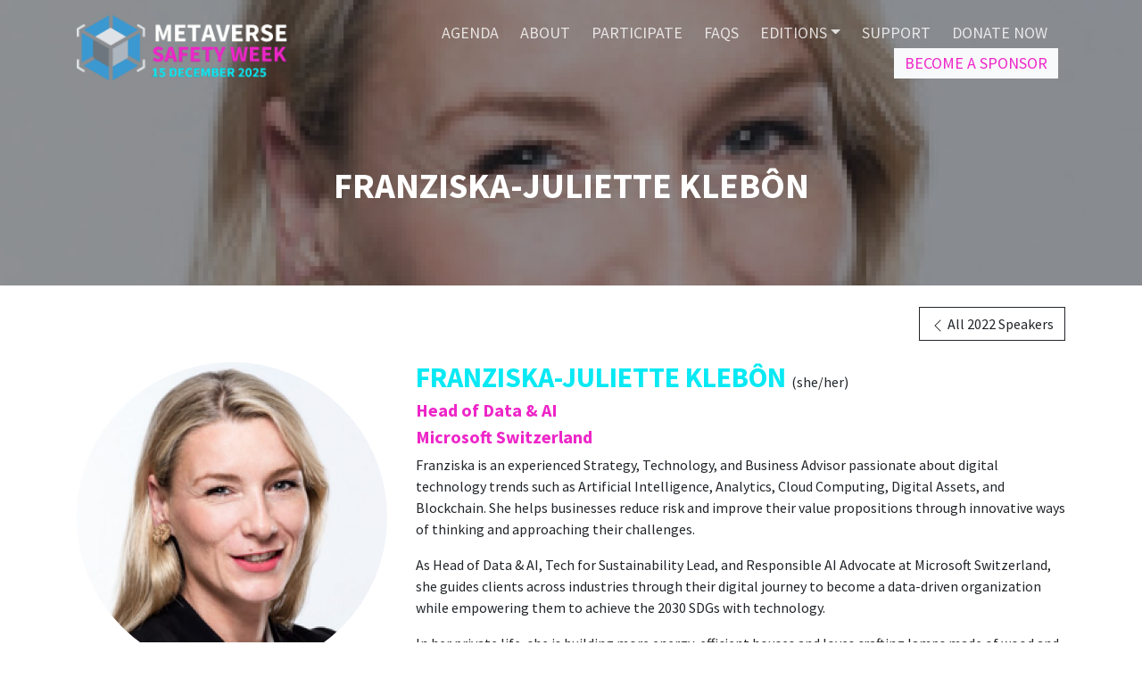

--- FILE ---
content_type: text/html; charset=UTF-8
request_url: https://metaversesafetyweek.org/speaker/franziska-juliette-klebon/
body_size: 22707
content:
<!doctype html>
<html lang="en-US">

<head>
    <meta charset="UTF-8">
    <meta name="viewport" content="width=device-width, initial-scale=1">
    <link rel="profile" href="https://gmpg.org/xfn/11">
    <!-- Favicons -->
    <link rel="apple-touch-icon" sizes="180x180" href="https://metaversesafetyweek.org/wp-content/themes/daweek/img/favicon/apple-touch-icon.png">
    <link rel="icon" type="image/png" sizes="32x32" href="https://metaversesafetyweek.org/wp-content/themes/daweek/img/favicon/favicon-32x32.png">
    <link rel="icon" type="image/png" sizes="16x16" href="https://metaversesafetyweek.org/wp-content/themes/daweek/img/favicon/favicon-16x16.png">
    <link rel="manifest" href="https://metaversesafetyweek.org/wp-content/themes/daweek/img/favicon/site.webmanifest">
    <link rel="mask-icon" href="https://metaversesafetyweek.org/wp-content/themes/daweek/img/favicon/safari-pinned-tab.svg" color="#0d6efd">
    <meta name="msapplication-TileColor" content="#ffffff">
    <meta name="theme-color" content="#ffffff">

        <meta property="og:title" content="Metaverse Safety Week 2025 | 15 December" />
    <meta property="og:image" content="https://metaversesafetyweek.org/wp-content/uploads/MSW25-Wallpaper-scaled.png" />
    
    <meta property="og:description" content="Metaverse Safety Week is an international community effort, led by the X Reality Safety Intelligence (XRSI), featuring industry leaders from around the world and spanning five days." />
    <meta name="twitter:card" content="summary" />
    <meta name="twitter:site" content="@xrsidotorg" />
    <meta name="twitter:creator" content="@xrsidotorg" />
    <meta property="twitter:image" content="https://metaversesafetyweek.org/wp-content/uploads/MSW25-Wallpaper-scaled.png" />
    <meta property="og:url" content="https://metaversesafetyweek.org/speaker/franziska-juliette-klebon/" />
    
    
    



    <!-- Loads the internal WP jQuery -->
        <meta name='robots' content='index, follow, max-image-preview:large, max-snippet:-1, max-video-preview:-1' />

	<!-- This site is optimized with the Yoast SEO plugin v23.6 - https://yoast.com/wordpress/plugins/seo/ -->
	<title>Franziska-Juliette Klebôn - Metaverse Safety Week 2025</title>
	<link rel="canonical" href="https://metaversesafetyweek.org/speaker/franziska-juliette-klebon/" />
	<meta property="og:locale" content="en_US" />
	<meta property="og:type" content="article" />
	<meta property="og:title" content="Franziska-Juliette Klebôn - Metaverse Safety Week 2025" />
	<meta property="og:description" content="Franziska is an experienced Strategy, Technology, and Business Advisor passionate about digital technology trends such as Artificial Intelligence, Analytics, Cloud Computing, Digital Assets, and Blockchain. She helps businesses reduce risk and improve their value propositions through innovative ways of thinking and approaching their challenges. As Head of Data &amp; AI, Tech for Sustainability Lead, and [&hellip;]" />
	<meta property="og:url" content="https://metaversesafetyweek.org/speaker/franziska-juliette-klebon/" />
	<meta property="og:site_name" content="Metaverse Safety Week 2025" />
	<meta property="article:modified_time" content="2022-11-30T22:52:00+00:00" />
	<meta property="og:image" content="https://metaversesafetyweek.org/wp-content/uploads/2022/09/Klebon-Franziska-Juliette-CV-Colour-2-56d2dc5367fe7f3986a3769e19fc71ce.jpg" />
	<meta property="og:image:width" content="236" />
	<meta property="og:image:height" content="315" />
	<meta property="og:image:type" content="image/jpeg" />
	<meta name="twitter:card" content="summary_large_image" />
	<meta name="twitter:site" content="@XRSIdotorg" />
	<meta name="twitter:label1" content="Est. reading time" />
	<meta name="twitter:data1" content="1 minute" />
	<script type="application/ld+json" class="yoast-schema-graph">{"@context":"https://schema.org","@graph":[{"@type":"WebPage","@id":"https://metaversesafetyweek.org/speaker/franziska-juliette-klebon/","url":"https://metaversesafetyweek.org/speaker/franziska-juliette-klebon/","name":"Franziska-Juliette Klebôn - Metaverse Safety Week 2025","isPartOf":{"@id":"https://metaversesafetyweek.org/#website"},"primaryImageOfPage":{"@id":"https://metaversesafetyweek.org/speaker/franziska-juliette-klebon/#primaryimage"},"image":{"@id":"https://metaversesafetyweek.org/speaker/franziska-juliette-klebon/#primaryimage"},"thumbnailUrl":"https://metaversesafetyweek.org/wp-content/uploads/2022/09/Klebon-Franziska-Juliette-CV-Colour-2-56d2dc5367fe7f3986a3769e19fc71ce.jpg","datePublished":"2022-09-28T11:57:07+00:00","dateModified":"2022-11-30T22:52:00+00:00","breadcrumb":{"@id":"https://metaversesafetyweek.org/speaker/franziska-juliette-klebon/#breadcrumb"},"inLanguage":"en-US","potentialAction":[{"@type":"ReadAction","target":["https://metaversesafetyweek.org/speaker/franziska-juliette-klebon/"]}]},{"@type":"ImageObject","inLanguage":"en-US","@id":"https://metaversesafetyweek.org/speaker/franziska-juliette-klebon/#primaryimage","url":"https://metaversesafetyweek.org/wp-content/uploads/2022/09/Klebon-Franziska-Juliette-CV-Colour-2-56d2dc5367fe7f3986a3769e19fc71ce.jpg","contentUrl":"https://metaversesafetyweek.org/wp-content/uploads/2022/09/Klebon-Franziska-Juliette-CV-Colour-2-56d2dc5367fe7f3986a3769e19fc71ce.jpg","width":236,"height":315},{"@type":"BreadcrumbList","@id":"https://metaversesafetyweek.org/speaker/franziska-juliette-klebon/#breadcrumb","itemListElement":[{"@type":"ListItem","position":1,"name":"Home","item":"https://metaversesafetyweek.org/"},{"@type":"ListItem","position":2,"name":"Franziska-Juliette Klebôn"}]},{"@type":"WebSite","@id":"https://metaversesafetyweek.org/#website","url":"https://metaversesafetyweek.org/","name":"Metaverse Safety Week 2025","description":"A global safety awareness campaign, every year from 10-15 December","publisher":{"@id":"https://metaversesafetyweek.org/#organization"},"potentialAction":[{"@type":"SearchAction","target":{"@type":"EntryPoint","urlTemplate":"https://metaversesafetyweek.org/?s={search_term_string}"},"query-input":{"@type":"PropertyValueSpecification","valueRequired":true,"valueName":"search_term_string"}}],"inLanguage":"en-US"},{"@type":"Organization","@id":"https://metaversesafetyweek.org/#organization","name":"X Reality Safety Intelligence (XRSI)","url":"https://metaversesafetyweek.org/","logo":{"@type":"ImageObject","inLanguage":"en-US","@id":"https://metaversesafetyweek.org/#/schema/logo/image/","url":"https://metaversesafetyweek.org/wp-content/uploads/2023/06/logo-horizontal-black-TM.png","contentUrl":"https://metaversesafetyweek.org/wp-content/uploads/2023/06/logo-horizontal-black-TM.png","width":7143,"height":2029,"caption":"X Reality Safety Intelligence (XRSI)"},"image":{"@id":"https://metaversesafetyweek.org/#/schema/logo/image/"},"sameAs":["https://x.com/XRSIdotorg"]}]}</script>
	<!-- / Yoast SEO plugin. -->


<link rel='dns-prefetch' href='//ajax.googleapis.com' />
<link rel='dns-prefetch' href='//www.googletagmanager.com' />
<link rel="alternate" type="application/rss+xml" title="Metaverse Safety Week 2025 &raquo; Feed" href="https://metaversesafetyweek.org/feed/" />
<link rel="alternate" type="application/rss+xml" title="Metaverse Safety Week 2025 &raquo; Comments Feed" href="https://metaversesafetyweek.org/comments/feed/" />
<link rel="alternate" title="oEmbed (JSON)" type="application/json+oembed" href="https://metaversesafetyweek.org/wp-json/oembed/1.0/embed?url=https%3A%2F%2Fmetaversesafetyweek.org%2Fspeaker%2Ffranziska-juliette-klebon%2F" />
<link rel="alternate" title="oEmbed (XML)" type="text/xml+oembed" href="https://metaversesafetyweek.org/wp-json/oembed/1.0/embed?url=https%3A%2F%2Fmetaversesafetyweek.org%2Fspeaker%2Ffranziska-juliette-klebon%2F&#038;format=xml" />
<style id='wp-img-auto-sizes-contain-inline-css' type='text/css'>
img:is([sizes=auto i],[sizes^="auto," i]){contain-intrinsic-size:3000px 1500px}
/*# sourceURL=wp-img-auto-sizes-contain-inline-css */
</style>
<style id='wp-emoji-styles-inline-css' type='text/css'>

	img.wp-smiley, img.emoji {
		display: inline !important;
		border: none !important;
		box-shadow: none !important;
		height: 1em !important;
		width: 1em !important;
		margin: 0 0.07em !important;
		vertical-align: -0.1em !important;
		background: none !important;
		padding: 0 !important;
	}
/*# sourceURL=wp-emoji-styles-inline-css */
</style>
<style id='wp-block-library-inline-css' type='text/css'>
:root{--wp-block-synced-color:#7a00df;--wp-block-synced-color--rgb:122,0,223;--wp-bound-block-color:var(--wp-block-synced-color);--wp-editor-canvas-background:#ddd;--wp-admin-theme-color:#007cba;--wp-admin-theme-color--rgb:0,124,186;--wp-admin-theme-color-darker-10:#006ba1;--wp-admin-theme-color-darker-10--rgb:0,107,160.5;--wp-admin-theme-color-darker-20:#005a87;--wp-admin-theme-color-darker-20--rgb:0,90,135;--wp-admin-border-width-focus:2px}@media (min-resolution:192dpi){:root{--wp-admin-border-width-focus:1.5px}}.wp-element-button{cursor:pointer}:root .has-very-light-gray-background-color{background-color:#eee}:root .has-very-dark-gray-background-color{background-color:#313131}:root .has-very-light-gray-color{color:#eee}:root .has-very-dark-gray-color{color:#313131}:root .has-vivid-green-cyan-to-vivid-cyan-blue-gradient-background{background:linear-gradient(135deg,#00d084,#0693e3)}:root .has-purple-crush-gradient-background{background:linear-gradient(135deg,#34e2e4,#4721fb 50%,#ab1dfe)}:root .has-hazy-dawn-gradient-background{background:linear-gradient(135deg,#faaca8,#dad0ec)}:root .has-subdued-olive-gradient-background{background:linear-gradient(135deg,#fafae1,#67a671)}:root .has-atomic-cream-gradient-background{background:linear-gradient(135deg,#fdd79a,#004a59)}:root .has-nightshade-gradient-background{background:linear-gradient(135deg,#330968,#31cdcf)}:root .has-midnight-gradient-background{background:linear-gradient(135deg,#020381,#2874fc)}:root{--wp--preset--font-size--normal:16px;--wp--preset--font-size--huge:42px}.has-regular-font-size{font-size:1em}.has-larger-font-size{font-size:2.625em}.has-normal-font-size{font-size:var(--wp--preset--font-size--normal)}.has-huge-font-size{font-size:var(--wp--preset--font-size--huge)}.has-text-align-center{text-align:center}.has-text-align-left{text-align:left}.has-text-align-right{text-align:right}.has-fit-text{white-space:nowrap!important}#end-resizable-editor-section{display:none}.aligncenter{clear:both}.items-justified-left{justify-content:flex-start}.items-justified-center{justify-content:center}.items-justified-right{justify-content:flex-end}.items-justified-space-between{justify-content:space-between}.screen-reader-text{border:0;clip-path:inset(50%);height:1px;margin:-1px;overflow:hidden;padding:0;position:absolute;width:1px;word-wrap:normal!important}.screen-reader-text:focus{background-color:#ddd;clip-path:none;color:#444;display:block;font-size:1em;height:auto;left:5px;line-height:normal;padding:15px 23px 14px;text-decoration:none;top:5px;width:auto;z-index:100000}html :where(.has-border-color){border-style:solid}html :where([style*=border-top-color]){border-top-style:solid}html :where([style*=border-right-color]){border-right-style:solid}html :where([style*=border-bottom-color]){border-bottom-style:solid}html :where([style*=border-left-color]){border-left-style:solid}html :where([style*=border-width]){border-style:solid}html :where([style*=border-top-width]){border-top-style:solid}html :where([style*=border-right-width]){border-right-style:solid}html :where([style*=border-bottom-width]){border-bottom-style:solid}html :where([style*=border-left-width]){border-left-style:solid}html :where(img[class*=wp-image-]){height:auto;max-width:100%}:where(figure){margin:0 0 1em}html :where(.is-position-sticky){--wp-admin--admin-bar--position-offset:var(--wp-admin--admin-bar--height,0px)}@media screen and (max-width:600px){html :where(.is-position-sticky){--wp-admin--admin-bar--position-offset:0px}}

/*# sourceURL=wp-block-library-inline-css */
</style><style id='wp-block-heading-inline-css' type='text/css'>
h1:where(.wp-block-heading).has-background,h2:where(.wp-block-heading).has-background,h3:where(.wp-block-heading).has-background,h4:where(.wp-block-heading).has-background,h5:where(.wp-block-heading).has-background,h6:where(.wp-block-heading).has-background{padding:1.25em 2.375em}h1.has-text-align-left[style*=writing-mode]:where([style*=vertical-lr]),h1.has-text-align-right[style*=writing-mode]:where([style*=vertical-rl]),h2.has-text-align-left[style*=writing-mode]:where([style*=vertical-lr]),h2.has-text-align-right[style*=writing-mode]:where([style*=vertical-rl]),h3.has-text-align-left[style*=writing-mode]:where([style*=vertical-lr]),h3.has-text-align-right[style*=writing-mode]:where([style*=vertical-rl]),h4.has-text-align-left[style*=writing-mode]:where([style*=vertical-lr]),h4.has-text-align-right[style*=writing-mode]:where([style*=vertical-rl]),h5.has-text-align-left[style*=writing-mode]:where([style*=vertical-lr]),h5.has-text-align-right[style*=writing-mode]:where([style*=vertical-rl]),h6.has-text-align-left[style*=writing-mode]:where([style*=vertical-lr]),h6.has-text-align-right[style*=writing-mode]:where([style*=vertical-rl]){rotate:180deg}
/*# sourceURL=https://metaversesafetyweek.org/wp-includes/blocks/heading/style.min.css */
</style>
<style id='wp-block-image-inline-css' type='text/css'>
.wp-block-image>a,.wp-block-image>figure>a{display:inline-block}.wp-block-image img{box-sizing:border-box;height:auto;max-width:100%;vertical-align:bottom}@media not (prefers-reduced-motion){.wp-block-image img.hide{visibility:hidden}.wp-block-image img.show{animation:show-content-image .4s}}.wp-block-image[style*=border-radius] img,.wp-block-image[style*=border-radius]>a{border-radius:inherit}.wp-block-image.has-custom-border img{box-sizing:border-box}.wp-block-image.aligncenter{text-align:center}.wp-block-image.alignfull>a,.wp-block-image.alignwide>a{width:100%}.wp-block-image.alignfull img,.wp-block-image.alignwide img{height:auto;width:100%}.wp-block-image .aligncenter,.wp-block-image .alignleft,.wp-block-image .alignright,.wp-block-image.aligncenter,.wp-block-image.alignleft,.wp-block-image.alignright{display:table}.wp-block-image .aligncenter>figcaption,.wp-block-image .alignleft>figcaption,.wp-block-image .alignright>figcaption,.wp-block-image.aligncenter>figcaption,.wp-block-image.alignleft>figcaption,.wp-block-image.alignright>figcaption{caption-side:bottom;display:table-caption}.wp-block-image .alignleft{float:left;margin:.5em 1em .5em 0}.wp-block-image .alignright{float:right;margin:.5em 0 .5em 1em}.wp-block-image .aligncenter{margin-left:auto;margin-right:auto}.wp-block-image :where(figcaption){margin-bottom:1em;margin-top:.5em}.wp-block-image.is-style-circle-mask img{border-radius:9999px}@supports ((-webkit-mask-image:none) or (mask-image:none)) or (-webkit-mask-image:none){.wp-block-image.is-style-circle-mask img{border-radius:0;-webkit-mask-image:url('data:image/svg+xml;utf8,<svg viewBox="0 0 100 100" xmlns="http://www.w3.org/2000/svg"><circle cx="50" cy="50" r="50"/></svg>');mask-image:url('data:image/svg+xml;utf8,<svg viewBox="0 0 100 100" xmlns="http://www.w3.org/2000/svg"><circle cx="50" cy="50" r="50"/></svg>');mask-mode:alpha;-webkit-mask-position:center;mask-position:center;-webkit-mask-repeat:no-repeat;mask-repeat:no-repeat;-webkit-mask-size:contain;mask-size:contain}}:root :where(.wp-block-image.is-style-rounded img,.wp-block-image .is-style-rounded img){border-radius:9999px}.wp-block-image figure{margin:0}.wp-lightbox-container{display:flex;flex-direction:column;position:relative}.wp-lightbox-container img{cursor:zoom-in}.wp-lightbox-container img:hover+button{opacity:1}.wp-lightbox-container button{align-items:center;backdrop-filter:blur(16px) saturate(180%);background-color:#5a5a5a40;border:none;border-radius:4px;cursor:zoom-in;display:flex;height:20px;justify-content:center;opacity:0;padding:0;position:absolute;right:16px;text-align:center;top:16px;width:20px;z-index:100}@media not (prefers-reduced-motion){.wp-lightbox-container button{transition:opacity .2s ease}}.wp-lightbox-container button:focus-visible{outline:3px auto #5a5a5a40;outline:3px auto -webkit-focus-ring-color;outline-offset:3px}.wp-lightbox-container button:hover{cursor:pointer;opacity:1}.wp-lightbox-container button:focus{opacity:1}.wp-lightbox-container button:focus,.wp-lightbox-container button:hover,.wp-lightbox-container button:not(:hover):not(:active):not(.has-background){background-color:#5a5a5a40;border:none}.wp-lightbox-overlay{box-sizing:border-box;cursor:zoom-out;height:100vh;left:0;overflow:hidden;position:fixed;top:0;visibility:hidden;width:100%;z-index:100000}.wp-lightbox-overlay .close-button{align-items:center;cursor:pointer;display:flex;justify-content:center;min-height:40px;min-width:40px;padding:0;position:absolute;right:calc(env(safe-area-inset-right) + 16px);top:calc(env(safe-area-inset-top) + 16px);z-index:5000000}.wp-lightbox-overlay .close-button:focus,.wp-lightbox-overlay .close-button:hover,.wp-lightbox-overlay .close-button:not(:hover):not(:active):not(.has-background){background:none;border:none}.wp-lightbox-overlay .lightbox-image-container{height:var(--wp--lightbox-container-height);left:50%;overflow:hidden;position:absolute;top:50%;transform:translate(-50%,-50%);transform-origin:top left;width:var(--wp--lightbox-container-width);z-index:9999999999}.wp-lightbox-overlay .wp-block-image{align-items:center;box-sizing:border-box;display:flex;height:100%;justify-content:center;margin:0;position:relative;transform-origin:0 0;width:100%;z-index:3000000}.wp-lightbox-overlay .wp-block-image img{height:var(--wp--lightbox-image-height);min-height:var(--wp--lightbox-image-height);min-width:var(--wp--lightbox-image-width);width:var(--wp--lightbox-image-width)}.wp-lightbox-overlay .wp-block-image figcaption{display:none}.wp-lightbox-overlay button{background:none;border:none}.wp-lightbox-overlay .scrim{background-color:#fff;height:100%;opacity:.9;position:absolute;width:100%;z-index:2000000}.wp-lightbox-overlay.active{visibility:visible}@media not (prefers-reduced-motion){.wp-lightbox-overlay.active{animation:turn-on-visibility .25s both}.wp-lightbox-overlay.active img{animation:turn-on-visibility .35s both}.wp-lightbox-overlay.show-closing-animation:not(.active){animation:turn-off-visibility .35s both}.wp-lightbox-overlay.show-closing-animation:not(.active) img{animation:turn-off-visibility .25s both}.wp-lightbox-overlay.zoom.active{animation:none;opacity:1;visibility:visible}.wp-lightbox-overlay.zoom.active .lightbox-image-container{animation:lightbox-zoom-in .4s}.wp-lightbox-overlay.zoom.active .lightbox-image-container img{animation:none}.wp-lightbox-overlay.zoom.active .scrim{animation:turn-on-visibility .4s forwards}.wp-lightbox-overlay.zoom.show-closing-animation:not(.active){animation:none}.wp-lightbox-overlay.zoom.show-closing-animation:not(.active) .lightbox-image-container{animation:lightbox-zoom-out .4s}.wp-lightbox-overlay.zoom.show-closing-animation:not(.active) .lightbox-image-container img{animation:none}.wp-lightbox-overlay.zoom.show-closing-animation:not(.active) .scrim{animation:turn-off-visibility .4s forwards}}@keyframes show-content-image{0%{visibility:hidden}99%{visibility:hidden}to{visibility:visible}}@keyframes turn-on-visibility{0%{opacity:0}to{opacity:1}}@keyframes turn-off-visibility{0%{opacity:1;visibility:visible}99%{opacity:0;visibility:visible}to{opacity:0;visibility:hidden}}@keyframes lightbox-zoom-in{0%{transform:translate(calc((-100vw + var(--wp--lightbox-scrollbar-width))/2 + var(--wp--lightbox-initial-left-position)),calc(-50vh + var(--wp--lightbox-initial-top-position))) scale(var(--wp--lightbox-scale))}to{transform:translate(-50%,-50%) scale(1)}}@keyframes lightbox-zoom-out{0%{transform:translate(-50%,-50%) scale(1);visibility:visible}99%{visibility:visible}to{transform:translate(calc((-100vw + var(--wp--lightbox-scrollbar-width))/2 + var(--wp--lightbox-initial-left-position)),calc(-50vh + var(--wp--lightbox-initial-top-position))) scale(var(--wp--lightbox-scale));visibility:hidden}}
/*# sourceURL=https://metaversesafetyweek.org/wp-includes/blocks/image/style.min.css */
</style>
<style id='wp-block-social-links-inline-css' type='text/css'>
.wp-block-social-links{background:none;box-sizing:border-box;margin-left:0;padding-left:0;padding-right:0;text-indent:0}.wp-block-social-links .wp-social-link a,.wp-block-social-links .wp-social-link a:hover{border-bottom:0;box-shadow:none;text-decoration:none}.wp-block-social-links .wp-social-link svg{height:1em;width:1em}.wp-block-social-links .wp-social-link span:not(.screen-reader-text){font-size:.65em;margin-left:.5em;margin-right:.5em}.wp-block-social-links.has-small-icon-size{font-size:16px}.wp-block-social-links,.wp-block-social-links.has-normal-icon-size{font-size:24px}.wp-block-social-links.has-large-icon-size{font-size:36px}.wp-block-social-links.has-huge-icon-size{font-size:48px}.wp-block-social-links.aligncenter{display:flex;justify-content:center}.wp-block-social-links.alignright{justify-content:flex-end}.wp-block-social-link{border-radius:9999px;display:block}@media not (prefers-reduced-motion){.wp-block-social-link{transition:transform .1s ease}}.wp-block-social-link{height:auto}.wp-block-social-link a{align-items:center;display:flex;line-height:0}.wp-block-social-link:hover{transform:scale(1.1)}.wp-block-social-links .wp-block-social-link.wp-social-link{display:inline-block;margin:0;padding:0}.wp-block-social-links .wp-block-social-link.wp-social-link .wp-block-social-link-anchor,.wp-block-social-links .wp-block-social-link.wp-social-link .wp-block-social-link-anchor svg,.wp-block-social-links .wp-block-social-link.wp-social-link .wp-block-social-link-anchor:active,.wp-block-social-links .wp-block-social-link.wp-social-link .wp-block-social-link-anchor:hover,.wp-block-social-links .wp-block-social-link.wp-social-link .wp-block-social-link-anchor:visited{color:currentColor;fill:currentColor}:where(.wp-block-social-links:not(.is-style-logos-only)) .wp-social-link{background-color:#f0f0f0;color:#444}:where(.wp-block-social-links:not(.is-style-logos-only)) .wp-social-link-amazon{background-color:#f90;color:#fff}:where(.wp-block-social-links:not(.is-style-logos-only)) .wp-social-link-bandcamp{background-color:#1ea0c3;color:#fff}:where(.wp-block-social-links:not(.is-style-logos-only)) .wp-social-link-behance{background-color:#0757fe;color:#fff}:where(.wp-block-social-links:not(.is-style-logos-only)) .wp-social-link-bluesky{background-color:#0a7aff;color:#fff}:where(.wp-block-social-links:not(.is-style-logos-only)) .wp-social-link-codepen{background-color:#1e1f26;color:#fff}:where(.wp-block-social-links:not(.is-style-logos-only)) .wp-social-link-deviantart{background-color:#02e49b;color:#fff}:where(.wp-block-social-links:not(.is-style-logos-only)) .wp-social-link-discord{background-color:#5865f2;color:#fff}:where(.wp-block-social-links:not(.is-style-logos-only)) .wp-social-link-dribbble{background-color:#e94c89;color:#fff}:where(.wp-block-social-links:not(.is-style-logos-only)) .wp-social-link-dropbox{background-color:#4280ff;color:#fff}:where(.wp-block-social-links:not(.is-style-logos-only)) .wp-social-link-etsy{background-color:#f45800;color:#fff}:where(.wp-block-social-links:not(.is-style-logos-only)) .wp-social-link-facebook{background-color:#0866ff;color:#fff}:where(.wp-block-social-links:not(.is-style-logos-only)) .wp-social-link-fivehundredpx{background-color:#000;color:#fff}:where(.wp-block-social-links:not(.is-style-logos-only)) .wp-social-link-flickr{background-color:#0461dd;color:#fff}:where(.wp-block-social-links:not(.is-style-logos-only)) .wp-social-link-foursquare{background-color:#e65678;color:#fff}:where(.wp-block-social-links:not(.is-style-logos-only)) .wp-social-link-github{background-color:#24292d;color:#fff}:where(.wp-block-social-links:not(.is-style-logos-only)) .wp-social-link-goodreads{background-color:#eceadd;color:#382110}:where(.wp-block-social-links:not(.is-style-logos-only)) .wp-social-link-google{background-color:#ea4434;color:#fff}:where(.wp-block-social-links:not(.is-style-logos-only)) .wp-social-link-gravatar{background-color:#1d4fc4;color:#fff}:where(.wp-block-social-links:not(.is-style-logos-only)) .wp-social-link-instagram{background-color:#f00075;color:#fff}:where(.wp-block-social-links:not(.is-style-logos-only)) .wp-social-link-lastfm{background-color:#e21b24;color:#fff}:where(.wp-block-social-links:not(.is-style-logos-only)) .wp-social-link-linkedin{background-color:#0d66c2;color:#fff}:where(.wp-block-social-links:not(.is-style-logos-only)) .wp-social-link-mastodon{background-color:#3288d4;color:#fff}:where(.wp-block-social-links:not(.is-style-logos-only)) .wp-social-link-medium{background-color:#000;color:#fff}:where(.wp-block-social-links:not(.is-style-logos-only)) .wp-social-link-meetup{background-color:#f6405f;color:#fff}:where(.wp-block-social-links:not(.is-style-logos-only)) .wp-social-link-patreon{background-color:#000;color:#fff}:where(.wp-block-social-links:not(.is-style-logos-only)) .wp-social-link-pinterest{background-color:#e60122;color:#fff}:where(.wp-block-social-links:not(.is-style-logos-only)) .wp-social-link-pocket{background-color:#ef4155;color:#fff}:where(.wp-block-social-links:not(.is-style-logos-only)) .wp-social-link-reddit{background-color:#ff4500;color:#fff}:where(.wp-block-social-links:not(.is-style-logos-only)) .wp-social-link-skype{background-color:#0478d7;color:#fff}:where(.wp-block-social-links:not(.is-style-logos-only)) .wp-social-link-snapchat{background-color:#fefc00;color:#fff;stroke:#000}:where(.wp-block-social-links:not(.is-style-logos-only)) .wp-social-link-soundcloud{background-color:#ff5600;color:#fff}:where(.wp-block-social-links:not(.is-style-logos-only)) .wp-social-link-spotify{background-color:#1bd760;color:#fff}:where(.wp-block-social-links:not(.is-style-logos-only)) .wp-social-link-telegram{background-color:#2aabee;color:#fff}:where(.wp-block-social-links:not(.is-style-logos-only)) .wp-social-link-threads{background-color:#000;color:#fff}:where(.wp-block-social-links:not(.is-style-logos-only)) .wp-social-link-tiktok{background-color:#000;color:#fff}:where(.wp-block-social-links:not(.is-style-logos-only)) .wp-social-link-tumblr{background-color:#011835;color:#fff}:where(.wp-block-social-links:not(.is-style-logos-only)) .wp-social-link-twitch{background-color:#6440a4;color:#fff}:where(.wp-block-social-links:not(.is-style-logos-only)) .wp-social-link-twitter{background-color:#1da1f2;color:#fff}:where(.wp-block-social-links:not(.is-style-logos-only)) .wp-social-link-vimeo{background-color:#1eb7ea;color:#fff}:where(.wp-block-social-links:not(.is-style-logos-only)) .wp-social-link-vk{background-color:#4680c2;color:#fff}:where(.wp-block-social-links:not(.is-style-logos-only)) .wp-social-link-wordpress{background-color:#3499cd;color:#fff}:where(.wp-block-social-links:not(.is-style-logos-only)) .wp-social-link-whatsapp{background-color:#25d366;color:#fff}:where(.wp-block-social-links:not(.is-style-logos-only)) .wp-social-link-x{background-color:#000;color:#fff}:where(.wp-block-social-links:not(.is-style-logos-only)) .wp-social-link-yelp{background-color:#d32422;color:#fff}:where(.wp-block-social-links:not(.is-style-logos-only)) .wp-social-link-youtube{background-color:red;color:#fff}:where(.wp-block-social-links.is-style-logos-only) .wp-social-link{background:none}:where(.wp-block-social-links.is-style-logos-only) .wp-social-link svg{height:1.25em;width:1.25em}:where(.wp-block-social-links.is-style-logos-only) .wp-social-link-amazon{color:#f90}:where(.wp-block-social-links.is-style-logos-only) .wp-social-link-bandcamp{color:#1ea0c3}:where(.wp-block-social-links.is-style-logos-only) .wp-social-link-behance{color:#0757fe}:where(.wp-block-social-links.is-style-logos-only) .wp-social-link-bluesky{color:#0a7aff}:where(.wp-block-social-links.is-style-logos-only) .wp-social-link-codepen{color:#1e1f26}:where(.wp-block-social-links.is-style-logos-only) .wp-social-link-deviantart{color:#02e49b}:where(.wp-block-social-links.is-style-logos-only) .wp-social-link-discord{color:#5865f2}:where(.wp-block-social-links.is-style-logos-only) .wp-social-link-dribbble{color:#e94c89}:where(.wp-block-social-links.is-style-logos-only) .wp-social-link-dropbox{color:#4280ff}:where(.wp-block-social-links.is-style-logos-only) .wp-social-link-etsy{color:#f45800}:where(.wp-block-social-links.is-style-logos-only) .wp-social-link-facebook{color:#0866ff}:where(.wp-block-social-links.is-style-logos-only) .wp-social-link-fivehundredpx{color:#000}:where(.wp-block-social-links.is-style-logos-only) .wp-social-link-flickr{color:#0461dd}:where(.wp-block-social-links.is-style-logos-only) .wp-social-link-foursquare{color:#e65678}:where(.wp-block-social-links.is-style-logos-only) .wp-social-link-github{color:#24292d}:where(.wp-block-social-links.is-style-logos-only) .wp-social-link-goodreads{color:#382110}:where(.wp-block-social-links.is-style-logos-only) .wp-social-link-google{color:#ea4434}:where(.wp-block-social-links.is-style-logos-only) .wp-social-link-gravatar{color:#1d4fc4}:where(.wp-block-social-links.is-style-logos-only) .wp-social-link-instagram{color:#f00075}:where(.wp-block-social-links.is-style-logos-only) .wp-social-link-lastfm{color:#e21b24}:where(.wp-block-social-links.is-style-logos-only) .wp-social-link-linkedin{color:#0d66c2}:where(.wp-block-social-links.is-style-logos-only) .wp-social-link-mastodon{color:#3288d4}:where(.wp-block-social-links.is-style-logos-only) .wp-social-link-medium{color:#000}:where(.wp-block-social-links.is-style-logos-only) .wp-social-link-meetup{color:#f6405f}:where(.wp-block-social-links.is-style-logos-only) .wp-social-link-patreon{color:#000}:where(.wp-block-social-links.is-style-logos-only) .wp-social-link-pinterest{color:#e60122}:where(.wp-block-social-links.is-style-logos-only) .wp-social-link-pocket{color:#ef4155}:where(.wp-block-social-links.is-style-logos-only) .wp-social-link-reddit{color:#ff4500}:where(.wp-block-social-links.is-style-logos-only) .wp-social-link-skype{color:#0478d7}:where(.wp-block-social-links.is-style-logos-only) .wp-social-link-snapchat{color:#fff;stroke:#000}:where(.wp-block-social-links.is-style-logos-only) .wp-social-link-soundcloud{color:#ff5600}:where(.wp-block-social-links.is-style-logos-only) .wp-social-link-spotify{color:#1bd760}:where(.wp-block-social-links.is-style-logos-only) .wp-social-link-telegram{color:#2aabee}:where(.wp-block-social-links.is-style-logos-only) .wp-social-link-threads{color:#000}:where(.wp-block-social-links.is-style-logos-only) .wp-social-link-tiktok{color:#000}:where(.wp-block-social-links.is-style-logos-only) .wp-social-link-tumblr{color:#011835}:where(.wp-block-social-links.is-style-logos-only) .wp-social-link-twitch{color:#6440a4}:where(.wp-block-social-links.is-style-logos-only) .wp-social-link-twitter{color:#1da1f2}:where(.wp-block-social-links.is-style-logos-only) .wp-social-link-vimeo{color:#1eb7ea}:where(.wp-block-social-links.is-style-logos-only) .wp-social-link-vk{color:#4680c2}:where(.wp-block-social-links.is-style-logos-only) .wp-social-link-whatsapp{color:#25d366}:where(.wp-block-social-links.is-style-logos-only) .wp-social-link-wordpress{color:#3499cd}:where(.wp-block-social-links.is-style-logos-only) .wp-social-link-x{color:#000}:where(.wp-block-social-links.is-style-logos-only) .wp-social-link-yelp{color:#d32422}:where(.wp-block-social-links.is-style-logos-only) .wp-social-link-youtube{color:red}.wp-block-social-links.is-style-pill-shape .wp-social-link{width:auto}:root :where(.wp-block-social-links .wp-social-link a){padding:.25em}:root :where(.wp-block-social-links.is-style-logos-only .wp-social-link a){padding:0}:root :where(.wp-block-social-links.is-style-pill-shape .wp-social-link a){padding-left:.6666666667em;padding-right:.6666666667em}.wp-block-social-links:not(.has-icon-color):not(.has-icon-background-color) .wp-social-link-snapchat .wp-block-social-link-label{color:#000}
/*# sourceURL=https://metaversesafetyweek.org/wp-includes/blocks/social-links/style.min.css */
</style>
<style id='wp-block-spacer-inline-css' type='text/css'>
.wp-block-spacer{clear:both}
/*# sourceURL=https://metaversesafetyweek.org/wp-includes/blocks/spacer/style.min.css */
</style>
<style id='global-styles-inline-css' type='text/css'>
:root{--wp--preset--aspect-ratio--square: 1;--wp--preset--aspect-ratio--4-3: 4/3;--wp--preset--aspect-ratio--3-4: 3/4;--wp--preset--aspect-ratio--3-2: 3/2;--wp--preset--aspect-ratio--2-3: 2/3;--wp--preset--aspect-ratio--16-9: 16/9;--wp--preset--aspect-ratio--9-16: 9/16;--wp--preset--color--black: #000000;--wp--preset--color--cyan-bluish-gray: #abb8c3;--wp--preset--color--white: #ffffff;--wp--preset--color--pale-pink: #f78da7;--wp--preset--color--vivid-red: #cf2e2e;--wp--preset--color--luminous-vivid-orange: #ff6900;--wp--preset--color--luminous-vivid-amber: #fcb900;--wp--preset--color--light-green-cyan: #7bdcb5;--wp--preset--color--vivid-green-cyan: #00d084;--wp--preset--color--pale-cyan-blue: #8ed1fc;--wp--preset--color--vivid-cyan-blue: #0693e3;--wp--preset--color--vivid-purple: #9b51e0;--wp--preset--color--primary: #08e9f4;--wp--preset--color--secondary: #ed26c8;--wp--preset--color--tertiary: #058b91;--wp--preset--color--tertiary-light: #1bb4bc;--wp--preset--color--dark: #212529;--wp--preset--color--light: #e9ecef;--wp--preset--color--transparent: transparent;--wp--preset--gradient--vivid-cyan-blue-to-vivid-purple: linear-gradient(135deg,rgb(6,147,227) 0%,rgb(155,81,224) 100%);--wp--preset--gradient--light-green-cyan-to-vivid-green-cyan: linear-gradient(135deg,rgb(122,220,180) 0%,rgb(0,208,130) 100%);--wp--preset--gradient--luminous-vivid-amber-to-luminous-vivid-orange: linear-gradient(135deg,rgb(252,185,0) 0%,rgb(255,105,0) 100%);--wp--preset--gradient--luminous-vivid-orange-to-vivid-red: linear-gradient(135deg,rgb(255,105,0) 0%,rgb(207,46,46) 100%);--wp--preset--gradient--very-light-gray-to-cyan-bluish-gray: linear-gradient(135deg,rgb(238,238,238) 0%,rgb(169,184,195) 100%);--wp--preset--gradient--cool-to-warm-spectrum: linear-gradient(135deg,rgb(74,234,220) 0%,rgb(151,120,209) 20%,rgb(207,42,186) 40%,rgb(238,44,130) 60%,rgb(251,105,98) 80%,rgb(254,248,76) 100%);--wp--preset--gradient--blush-light-purple: linear-gradient(135deg,rgb(255,206,236) 0%,rgb(152,150,240) 100%);--wp--preset--gradient--blush-bordeaux: linear-gradient(135deg,rgb(254,205,165) 0%,rgb(254,45,45) 50%,rgb(107,0,62) 100%);--wp--preset--gradient--luminous-dusk: linear-gradient(135deg,rgb(255,203,112) 0%,rgb(199,81,192) 50%,rgb(65,88,208) 100%);--wp--preset--gradient--pale-ocean: linear-gradient(135deg,rgb(255,245,203) 0%,rgb(182,227,212) 50%,rgb(51,167,181) 100%);--wp--preset--gradient--electric-grass: linear-gradient(135deg,rgb(202,248,128) 0%,rgb(113,206,126) 100%);--wp--preset--gradient--midnight: linear-gradient(135deg,rgb(2,3,129) 0%,rgb(40,116,252) 100%);--wp--preset--font-size--small: 13px;--wp--preset--font-size--medium: 20px;--wp--preset--font-size--large: 36px;--wp--preset--font-size--x-large: 42px;--wp--preset--spacing--20: 0.44rem;--wp--preset--spacing--30: 0.67rem;--wp--preset--spacing--40: 1rem;--wp--preset--spacing--50: 1.5rem;--wp--preset--spacing--60: 2.25rem;--wp--preset--spacing--70: 3.38rem;--wp--preset--spacing--80: 5.06rem;--wp--preset--shadow--natural: 6px 6px 9px rgba(0, 0, 0, 0.2);--wp--preset--shadow--deep: 12px 12px 50px rgba(0, 0, 0, 0.4);--wp--preset--shadow--sharp: 6px 6px 0px rgba(0, 0, 0, 0.2);--wp--preset--shadow--outlined: 6px 6px 0px -3px rgb(255, 255, 255), 6px 6px rgb(0, 0, 0);--wp--preset--shadow--crisp: 6px 6px 0px rgb(0, 0, 0);}:where(.is-layout-flex){gap: 0.5em;}:where(.is-layout-grid){gap: 0.5em;}body .is-layout-flex{display: flex;}.is-layout-flex{flex-wrap: wrap;align-items: center;}.is-layout-flex > :is(*, div){margin: 0;}body .is-layout-grid{display: grid;}.is-layout-grid > :is(*, div){margin: 0;}:where(.wp-block-columns.is-layout-flex){gap: 2em;}:where(.wp-block-columns.is-layout-grid){gap: 2em;}:where(.wp-block-post-template.is-layout-flex){gap: 1.25em;}:where(.wp-block-post-template.is-layout-grid){gap: 1.25em;}.has-black-color{color: var(--wp--preset--color--black) !important;}.has-cyan-bluish-gray-color{color: var(--wp--preset--color--cyan-bluish-gray) !important;}.has-white-color{color: var(--wp--preset--color--white) !important;}.has-pale-pink-color{color: var(--wp--preset--color--pale-pink) !important;}.has-vivid-red-color{color: var(--wp--preset--color--vivid-red) !important;}.has-luminous-vivid-orange-color{color: var(--wp--preset--color--luminous-vivid-orange) !important;}.has-luminous-vivid-amber-color{color: var(--wp--preset--color--luminous-vivid-amber) !important;}.has-light-green-cyan-color{color: var(--wp--preset--color--light-green-cyan) !important;}.has-vivid-green-cyan-color{color: var(--wp--preset--color--vivid-green-cyan) !important;}.has-pale-cyan-blue-color{color: var(--wp--preset--color--pale-cyan-blue) !important;}.has-vivid-cyan-blue-color{color: var(--wp--preset--color--vivid-cyan-blue) !important;}.has-vivid-purple-color{color: var(--wp--preset--color--vivid-purple) !important;}.has-black-background-color{background-color: var(--wp--preset--color--black) !important;}.has-cyan-bluish-gray-background-color{background-color: var(--wp--preset--color--cyan-bluish-gray) !important;}.has-white-background-color{background-color: var(--wp--preset--color--white) !important;}.has-pale-pink-background-color{background-color: var(--wp--preset--color--pale-pink) !important;}.has-vivid-red-background-color{background-color: var(--wp--preset--color--vivid-red) !important;}.has-luminous-vivid-orange-background-color{background-color: var(--wp--preset--color--luminous-vivid-orange) !important;}.has-luminous-vivid-amber-background-color{background-color: var(--wp--preset--color--luminous-vivid-amber) !important;}.has-light-green-cyan-background-color{background-color: var(--wp--preset--color--light-green-cyan) !important;}.has-vivid-green-cyan-background-color{background-color: var(--wp--preset--color--vivid-green-cyan) !important;}.has-pale-cyan-blue-background-color{background-color: var(--wp--preset--color--pale-cyan-blue) !important;}.has-vivid-cyan-blue-background-color{background-color: var(--wp--preset--color--vivid-cyan-blue) !important;}.has-vivid-purple-background-color{background-color: var(--wp--preset--color--vivid-purple) !important;}.has-black-border-color{border-color: var(--wp--preset--color--black) !important;}.has-cyan-bluish-gray-border-color{border-color: var(--wp--preset--color--cyan-bluish-gray) !important;}.has-white-border-color{border-color: var(--wp--preset--color--white) !important;}.has-pale-pink-border-color{border-color: var(--wp--preset--color--pale-pink) !important;}.has-vivid-red-border-color{border-color: var(--wp--preset--color--vivid-red) !important;}.has-luminous-vivid-orange-border-color{border-color: var(--wp--preset--color--luminous-vivid-orange) !important;}.has-luminous-vivid-amber-border-color{border-color: var(--wp--preset--color--luminous-vivid-amber) !important;}.has-light-green-cyan-border-color{border-color: var(--wp--preset--color--light-green-cyan) !important;}.has-vivid-green-cyan-border-color{border-color: var(--wp--preset--color--vivid-green-cyan) !important;}.has-pale-cyan-blue-border-color{border-color: var(--wp--preset--color--pale-cyan-blue) !important;}.has-vivid-cyan-blue-border-color{border-color: var(--wp--preset--color--vivid-cyan-blue) !important;}.has-vivid-purple-border-color{border-color: var(--wp--preset--color--vivid-purple) !important;}.has-vivid-cyan-blue-to-vivid-purple-gradient-background{background: var(--wp--preset--gradient--vivid-cyan-blue-to-vivid-purple) !important;}.has-light-green-cyan-to-vivid-green-cyan-gradient-background{background: var(--wp--preset--gradient--light-green-cyan-to-vivid-green-cyan) !important;}.has-luminous-vivid-amber-to-luminous-vivid-orange-gradient-background{background: var(--wp--preset--gradient--luminous-vivid-amber-to-luminous-vivid-orange) !important;}.has-luminous-vivid-orange-to-vivid-red-gradient-background{background: var(--wp--preset--gradient--luminous-vivid-orange-to-vivid-red) !important;}.has-very-light-gray-to-cyan-bluish-gray-gradient-background{background: var(--wp--preset--gradient--very-light-gray-to-cyan-bluish-gray) !important;}.has-cool-to-warm-spectrum-gradient-background{background: var(--wp--preset--gradient--cool-to-warm-spectrum) !important;}.has-blush-light-purple-gradient-background{background: var(--wp--preset--gradient--blush-light-purple) !important;}.has-blush-bordeaux-gradient-background{background: var(--wp--preset--gradient--blush-bordeaux) !important;}.has-luminous-dusk-gradient-background{background: var(--wp--preset--gradient--luminous-dusk) !important;}.has-pale-ocean-gradient-background{background: var(--wp--preset--gradient--pale-ocean) !important;}.has-electric-grass-gradient-background{background: var(--wp--preset--gradient--electric-grass) !important;}.has-midnight-gradient-background{background: var(--wp--preset--gradient--midnight) !important;}.has-small-font-size{font-size: var(--wp--preset--font-size--small) !important;}.has-medium-font-size{font-size: var(--wp--preset--font-size--medium) !important;}.has-large-font-size{font-size: var(--wp--preset--font-size--large) !important;}.has-x-large-font-size{font-size: var(--wp--preset--font-size--x-large) !important;}
/*# sourceURL=global-styles-inline-css */
</style>

<style id='classic-theme-styles-inline-css' type='text/css'>
/*! This file is auto-generated */
.wp-block-button__link{color:#fff;background-color:#32373c;border-radius:9999px;box-shadow:none;text-decoration:none;padding:calc(.667em + 2px) calc(1.333em + 2px);font-size:1.125em}.wp-block-file__button{background:#32373c;color:#fff;text-decoration:none}
/*# sourceURL=/wp-includes/css/classic-themes.min.css */
</style>
<link rel='stylesheet' id='wp-bootstrap-blocks-styles-css' href='https://metaversesafetyweek.org/wp-content/plugins/wp-bootstrap-blocks/build/style-index.css?ver=5.2.0' type='text/css' media='all' />
<link rel='stylesheet' id='child-style-css' href='https://metaversesafetyweek.org/wp-content/themes/daweek/css/child-theme.css?ver=6.9' type='text/css' media='all' />
<link rel='stylesheet' id='fontawesome-css' href='https://metaversesafetyweek.org/wp-content/themes/bootscore-5/css/lib/fontawesome.min.css?ver=6.9' type='text/css' media='all' />
<link rel='stylesheet' id='wp-block-paragraph-css' href='https://metaversesafetyweek.org/wp-includes/blocks/paragraph/style.min.css?ver=6.9' type='text/css' media='all' />
<script type="text/javascript" src="https://metaversesafetyweek.org/wp-includes/js/jquery/jquery.min.js?ver=3.7.1" id="jquery-core-js"></script>
<script type="text/javascript" src="https://metaversesafetyweek.org/wp-includes/js/jquery/jquery-migrate.min.js?ver=3.4.1" id="jquery-migrate-js"></script>

<!-- Google tag (gtag.js) snippet added by Site Kit -->

<!-- Google Analytics snippet added by Site Kit -->
<script type="text/javascript" src="https://www.googletagmanager.com/gtag/js?id=G-2B2T7YRX4M" id="google_gtagjs-js" async></script>
<script type="text/javascript" id="google_gtagjs-js-after">
/* <![CDATA[ */
window.dataLayer = window.dataLayer || [];function gtag(){dataLayer.push(arguments);}
gtag("set","linker",{"domains":["metaversesafetyweek.org"]});
gtag("js", new Date());
gtag("set", "developer_id.dZTNiMT", true);
gtag("config", "G-2B2T7YRX4M");
//# sourceURL=google_gtagjs-js-after
/* ]]> */
</script>

<!-- End Google tag (gtag.js) snippet added by Site Kit -->
<script></script><link rel="https://api.w.org/" href="https://metaversesafetyweek.org/wp-json/" /><link rel="alternate" title="JSON" type="application/json" href="https://metaversesafetyweek.org/wp-json/wp/v2/speaker/1563" /><link rel="EditURI" type="application/rsd+xml" title="RSD" href="https://metaversesafetyweek.org/xmlrpc.php?rsd" />
<meta name="generator" content="WordPress 6.9" />
<link rel='shortlink' href='https://metaversesafetyweek.org/?p=1563' />
<meta name="generator" content="Site Kit by Google 1.138.0" /><meta name="generator" content="Powered by WPBakery Page Builder - drag and drop page builder for WordPress."/>
<style type="text/css">.blue-message {
background: none repeat scroll 0 0 #3399ff;
    color: #ffffff;
    text-shadow: none;
    font-size: 16px;
    line-height: 24px;
    padding: 10px;
} 
.green-message {
background: none repeat scroll 0 0 #8cc14c;
    color: #ffffff;
    text-shadow: none;
    font-size: 16px;
    line-height: 24px;
    padding: 10px;
} 
.orange-message {
background: none repeat scroll 0 0 #faa732;
    color: #ffffff;
    text-shadow: none;
    font-size: 16px;
    line-height: 24px;
    padding: 10px;
} 
.red-message {
background: none repeat scroll 0 0 #da4d31;
    color: #ffffff;
    text-shadow: none;
    font-size: 16px;
    line-height: 24px;
    padding: 10px;
} 
.grey-message {
background: none repeat scroll 0 0 #53555c;
    color: #ffffff;
    text-shadow: none;
    font-size: 16px;
    line-height: 24px;
    padding: 10px;
} 
.left-block {
background: none repeat scroll 0 0px, radial-gradient(ellipse at center center, #ffffff 0%, #f2f2f2 100%) repeat scroll 0 0 rgba(0, 0, 0, 0);
    color: #8b8e97;
    padding: 10px;
    margin: 10px;
    float: left;
} 
.right-block {
background: none repeat scroll 0 0px, radial-gradient(ellipse at center center, #ffffff 0%, #f2f2f2 100%) repeat scroll 0 0 rgba(0, 0, 0, 0);
    color: #8b8e97;
    padding: 10px;
    margin: 10px;
    float: right;
} 
.blockquotes {
background: none;
    border-left: 5px solid #f1f1f1;
    color: #8B8E97;
    font-size: 16px;
    font-style: italic;
    line-height: 22px;
    padding-left: 15px;
    padding: 10px;
    width: 60%;
    float: left;
} 
</style><meta name="generator" content="Powered by Slider Revolution 6.6.16 - responsive, Mobile-Friendly Slider Plugin for WordPress with comfortable drag and drop interface." />
<link rel="icon" href="https://metaversesafetyweek.org/wp-content/uploads/2024/09/cropped-MSW24-Logo_matrix-background-32x32.png" sizes="32x32" />
<link rel="icon" href="https://metaversesafetyweek.org/wp-content/uploads/2024/09/cropped-MSW24-Logo_matrix-background-192x192.png" sizes="192x192" />
<link rel="apple-touch-icon" href="https://metaversesafetyweek.org/wp-content/uploads/2024/09/cropped-MSW24-Logo_matrix-background-180x180.png" />
<meta name="msapplication-TileImage" content="https://metaversesafetyweek.org/wp-content/uploads/2024/09/cropped-MSW24-Logo_matrix-background-270x270.png" />
<script>function setREVStartSize(e){
			//window.requestAnimationFrame(function() {
				window.RSIW = window.RSIW===undefined ? window.innerWidth : window.RSIW;
				window.RSIH = window.RSIH===undefined ? window.innerHeight : window.RSIH;
				try {
					var pw = document.getElementById(e.c).parentNode.offsetWidth,
						newh;
					pw = pw===0 || isNaN(pw) || (e.l=="fullwidth" || e.layout=="fullwidth") ? window.RSIW : pw;
					e.tabw = e.tabw===undefined ? 0 : parseInt(e.tabw);
					e.thumbw = e.thumbw===undefined ? 0 : parseInt(e.thumbw);
					e.tabh = e.tabh===undefined ? 0 : parseInt(e.tabh);
					e.thumbh = e.thumbh===undefined ? 0 : parseInt(e.thumbh);
					e.tabhide = e.tabhide===undefined ? 0 : parseInt(e.tabhide);
					e.thumbhide = e.thumbhide===undefined ? 0 : parseInt(e.thumbhide);
					e.mh = e.mh===undefined || e.mh=="" || e.mh==="auto" ? 0 : parseInt(e.mh,0);
					if(e.layout==="fullscreen" || e.l==="fullscreen")
						newh = Math.max(e.mh,window.RSIH);
					else{
						e.gw = Array.isArray(e.gw) ? e.gw : [e.gw];
						for (var i in e.rl) if (e.gw[i]===undefined || e.gw[i]===0) e.gw[i] = e.gw[i-1];
						e.gh = e.el===undefined || e.el==="" || (Array.isArray(e.el) && e.el.length==0)? e.gh : e.el;
						e.gh = Array.isArray(e.gh) ? e.gh : [e.gh];
						for (var i in e.rl) if (e.gh[i]===undefined || e.gh[i]===0) e.gh[i] = e.gh[i-1];
											
						var nl = new Array(e.rl.length),
							ix = 0,
							sl;
						e.tabw = e.tabhide>=pw ? 0 : e.tabw;
						e.thumbw = e.thumbhide>=pw ? 0 : e.thumbw;
						e.tabh = e.tabhide>=pw ? 0 : e.tabh;
						e.thumbh = e.thumbhide>=pw ? 0 : e.thumbh;
						for (var i in e.rl) nl[i] = e.rl[i]<window.RSIW ? 0 : e.rl[i];
						sl = nl[0];
						for (var i in nl) if (sl>nl[i] && nl[i]>0) { sl = nl[i]; ix=i;}
						var m = pw>(e.gw[ix]+e.tabw+e.thumbw) ? 1 : (pw-(e.tabw+e.thumbw)) / (e.gw[ix]);
						newh =  (e.gh[ix] * m) + (e.tabh + e.thumbh);
					}
					var el = document.getElementById(e.c);
					if (el!==null && el) el.style.height = newh+"px";
					el = document.getElementById(e.c+"_wrapper");
					if (el!==null && el) {
						el.style.height = newh+"px";
						el.style.display = "block";
					}
				} catch(e){
					console.log("Failure at Presize of Slider:" + e)
				}
			//});
		  };</script>
<noscript><style> .wpb_animate_when_almost_visible { opacity: 1; }</style></noscript><link rel='stylesheet' id='rs-plugin-settings-css' href='https://metaversesafetyweek.org/wp-content/plugins/revslider/public/assets/css/rs6.css?ver=6.6.16' type='text/css' media='all' />
<style id='rs-plugin-settings-inline-css' type='text/css'>
#rs-demo-id {}
/*# sourceURL=rs-plugin-settings-inline-css */
</style>
<link rel='stylesheet' id='wpforms-classic-full-css' href='https://metaversesafetyweek.org/wp-content/plugins/wpforms/assets/css/frontend/classic/wpforms-full.min.css?ver=1.9.1.4' type='text/css' media='all' />
</head>

<body data-rsssl=1 class="wp-singular speaker-template-default single single-speaker postid-1563 wp-custom-logo wp-embed-responsive wp-theme-bootscore-5 wp-child-theme-daweek wpb-js-composer js-comp-ver-7.1 vc_responsive">

    <div id="to-top"></div>

    <div id="page" class="site">

        <header id="masthead" class="site-header">

            <nav id="nav-main" class="navbar navbar-expand-xl navbar-dark fixed-top">

                <div class="backdrop-overlay"></div>

                <div class="container">
                    <!-- Your site title as branding in the menu -->
					                        <div class="navbar-brand d-block"><a href="https://metaversesafetyweek.org/" class="custom-logo-link" rel="home"><img width="500" height="170" src="https://metaversesafetyweek.org/wp-content/uploads/MSW-2025-Logo_blue_clearBG.png" class="custom-logo" alt="Metaverse Safety Week 2025" decoding="async" fetchpriority="high" srcset="https://metaversesafetyweek.org/wp-content/uploads/MSW-2025-Logo_blue_clearBG.png 500w, https://metaversesafetyweek.org/wp-content/uploads/MSW-2025-Logo_blue_clearBG-300x102.png 300w" sizes="(max-width: 500px) 100vw, 500px" /></a></div>
                    <!-- end custom logo -->

                    <!-- Top Nav Widget -->
                    <div class="top-nav flex-grow-1 flex-xl-grow-0 d-flex justify-content-end align-items-center">
                                            </div>


                    <button class="navbar-toggler right border-secondary py-2 ms-2" type="button" data-toggle="offcanvas" data-target="#offcanvas-menu-right" aria-controls="offcanvas-menu-right" aria-expanded="false" aria-controls="offcanvas-menu-right">
                    <svg xmlns="http://www.w3.org/2000/svg" width="1.6em" height="1.6em" fill="currentColor" class="bi bi-list" viewBox="0 0 16 16">
                        <path fill-rule="evenodd" d="M2.5 11.5A.5.5 0 0 1 3 11h10a.5.5 0 0 1 0 1H3a.5.5 0 0 1-.5-.5zm0-4A.5.5 0 0 1 3 7h10a.5.5 0 0 1 0 1H3a.5.5 0 0 1-.5-.5zm0-4A.5.5 0 0 1 3 3h10a.5.5 0 0 1 0 1H3a.5.5 0 0 1-.5-.5z"/>
                    </svg>
                    <span class="visually-hidden-focusable">Menu</span>
                    </button>


                    <div class="offcanvas expand-xl offcanvas-right flex-fill" data-body="backdrop" tabindex="-1" id="offcanvas-menu-right">
                        <a href="javascript:void(0)" class="offcanvas-header expand-xl link-light" data-toggle="offcanvas">
                            <svg xmlns="http://www.w3.org/2000/svg" width="1.6em" height="1.6em" fill="currentColor" class="bi bi-x" viewBox="0 0 16 16">
                                <path d="M4.646 4.646a.5.5 0 0 1 .708 0L8 7.293l2.646-2.647a.5.5 0 0 1 .708.708L8.707 8l2.647 2.646a.5.5 0 0 1-.708.708L8 8.707l-2.646 2.647a.5.5 0 0 1-.708-.708L7.293 8 4.646 5.354a.5.5 0 0 1 0-.708z"/>
                            </svg>
                        </a>
                        <div class="offcanvas-body expand-xl">

                            <!-- Wp Bootstrap Nav Walker -->
                            <div id="bootscore-navbar" class="bs-nav"><ul id="menu-main-menu" class="nav navbar-nav justify-content-center justify-content-xl-end" itemscope itemtype="http://www.schema.org/SiteNavigationElement"><li  id="menu-item-3414" class="menu-item menu-item-type-post_type menu-item-object-page menu-item-3414 nav-item"><a itemprop="url" href="https://metaversesafetyweek.org/agenda/" class="nav-link"><span itemprop="name">Agenda</span></a></li>
<li  id="menu-item-146" class="menu-item menu-item-type-post_type menu-item-object-page menu-item-146 nav-item"><a itemprop="url" href="https://metaversesafetyweek.org/about/" class="nav-link"><span itemprop="name">About</span></a></li>
<li  id="menu-item-2531" class="menu-item menu-item-type-post_type menu-item-object-page menu-item-2531 nav-item"><a itemprop="url" href="https://metaversesafetyweek.org/supporters/participant-interest-form/" class="nav-link"><span itemprop="name">Participate</span></a></li>
<li  id="menu-item-2687" class="menu-item menu-item-type-post_type menu-item-object-page menu-item-2687 nav-item"><a itemprop="url" href="https://metaversesafetyweek.org/frequently-asked-questions-faqs/" class="nav-link"><span itemprop="name">FAQs</span></a></li>
<li  id="menu-item-2235" class="menu-item menu-item-type-custom menu-item-object-custom menu-item-has-children dropdown menu-item-2235 nav-item"><a href="#" data-bs-toggle="dropdown" aria-haspopup="true" aria-expanded="false" class="dropdown-toggle nav-link" id="menu-item-dropdown-2235"><span itemprop="name">Editions</span></a>
<ul class="dropdown-menu" aria-labelledby="menu-item-dropdown-2235">
	<li  id="menu-item-4005" class="menu-item menu-item-type-post_type menu-item-object-page menu-item-4005 nav-item"><a itemprop="url" href="https://metaversesafetyweek.org/2025-edition/" class="dropdown-item"><span itemprop="name">2025 Edition</span></a></li>
	<li  id="menu-item-4001" class="menu-item menu-item-type-post_type menu-item-object-page menu-item-4001 nav-item"><a itemprop="url" href="https://metaversesafetyweek.org/speakers-2025/" class="dropdown-item"><span itemprop="name">2025 Speakers</span></a></li>
	<li  id="menu-item-3413" class="menu-item menu-item-type-post_type menu-item-object-page menu-item-3413 nav-item"><a itemprop="url" href="https://metaversesafetyweek.org/agenda/" class="dropdown-item"><span itemprop="name">2024 Edition</span></a></li>
	<li  id="menu-item-2452" class="menu-item menu-item-type-post_type menu-item-object-page menu-item-2452 nav-item"><a itemprop="url" href="https://metaversesafetyweek.org/2023-edition/" class="dropdown-item"><span itemprop="name">2023 Edition</span></a></li>
	<li  id="menu-item-929" class="menu-item menu-item-type-post_type menu-item-object-page menu-item-929 nav-item"><a itemprop="url" href="https://metaversesafetyweek.org/2022-edition/" class="dropdown-item"><span itemprop="name">2022 Edition</span></a></li>
	<li  id="menu-item-1278" class="menu-item menu-item-type-post_type menu-item-object-page menu-item-1278 nav-item"><a itemprop="url" href="https://metaversesafetyweek.org/2022-edition/speakers-2022/" class="dropdown-item"><span itemprop="name">2022 Speakers</span></a></li>
	<li  id="menu-item-1276" class="menu-item menu-item-type-post_type menu-item-object-page menu-item-1276 nav-item"><a itemprop="url" href="https://metaversesafetyweek.org/2021-edition/" class="dropdown-item"><span itemprop="name">2021 Edition</span></a></li>
	<li  id="menu-item-1277" class="menu-item menu-item-type-post_type menu-item-object-page menu-item-1277 nav-item"><a itemprop="url" href="https://metaversesafetyweek.org/2021-edition/speakers-2021/" class="dropdown-item"><span itemprop="name">2021 Speakers</span></a></li>
</ul>
</li>
<li  id="menu-item-123" class="menu-item menu-item-type-post_type menu-item-object-page menu-item-123 nav-item"><a itemprop="url" href="https://metaversesafetyweek.org/supporters/" class="nav-link"><span itemprop="name">Support</span></a></li>
<li  id="menu-item-1864" class="menu-item menu-item-type-custom menu-item-object-custom menu-item-1864 nav-item"><a itemprop="url" href="https://xrsi.org/donate" class="nav-link"><span itemprop="name">Donate Now</span></a></li>
<li  id="menu-item-899" class="hl menu-item menu-item-type-post_type menu-item-object-page menu-item-899 nav-item"><a itemprop="url" href="https://metaversesafetyweek.org/supporters/become-a-sponsor/" class="nav-link"><span itemprop="name">Become a sponsor</span></a></li>
</ul></div>
                        </div>
                    </div><!-- offcanvas -->

                    <!-- Top Nav Search Large -->
                    <div class="top-nav-search-xl d-none d-xl-block order-lg-3 ms-2">
                                            </div>

                </div><!-- container -->

            </nav>

        </header><!-- #masthead -->

        
<div id="content" class="site-content">
    <div id="primary" class="content-area">

        <!-- Hook to add something nice -->
                <header class="entry-header">
    <div class="post-thumbnail">
        <img width="576" height="576" src="https://metaversesafetyweek.org/wp-content/uploads/2022/09/Klebon-Franziska-Juliette-CV-Colour-2-56d2dc5367fe7f3986a3769e19fc71ce-576x576.jpg" class="img-fluid w-100 d-block d-sm-none wp-post-image" alt="" decoding="async" srcset="https://metaversesafetyweek.org/wp-content/uploads/2022/09/Klebon-Franziska-Juliette-CV-Colour-2-56d2dc5367fe7f3986a3769e19fc71ce-576x576.jpg 576w, https://metaversesafetyweek.org/wp-content/uploads/2022/09/Klebon-Franziska-Juliette-CV-Colour-2-56d2dc5367fe7f3986a3769e19fc71ce-150x150.jpg 150w, https://metaversesafetyweek.org/wp-content/uploads/2022/09/Klebon-Franziska-Juliette-CV-Colour-2-56d2dc5367fe7f3986a3769e19fc71ce-960x960.jpg 960w" sizes="(max-width: 576px) 100vw, 576px" /><img width="768" height="576" src="https://metaversesafetyweek.org/wp-content/uploads/2022/09/Klebon-Franziska-Juliette-CV-Colour-2-56d2dc5367fe7f3986a3769e19fc71ce-768x576.jpg" class="img-fluid w-100 d-none d-sm-block d-md-none wp-post-image" alt="" decoding="async" /><img width="992" height="496" src="https://metaversesafetyweek.org/wp-content/uploads/2022/09/Klebon-Franziska-Juliette-CV-Colour-2-56d2dc5367fe7f3986a3769e19fc71ce-992x496.jpg" class="img-fluid w-100 d-none d-md-block d-lg-none wp-post-image" alt="" decoding="async" srcset="https://metaversesafetyweek.org/wp-content/uploads/2022/09/Klebon-Franziska-Juliette-CV-Colour-2-56d2dc5367fe7f3986a3769e19fc71ce-992x496.jpg 992w, https://metaversesafetyweek.org/wp-content/uploads/2022/09/Klebon-Franziska-Juliette-CV-Colour-2-56d2dc5367fe7f3986a3769e19fc71ce-1920x960.jpg 1920w, https://metaversesafetyweek.org/wp-content/uploads/2022/09/Klebon-Franziska-Juliette-CV-Colour-2-56d2dc5367fe7f3986a3769e19fc71ce-1400x700.jpg 1400w, https://metaversesafetyweek.org/wp-content/uploads/2022/09/Klebon-Franziska-Juliette-CV-Colour-2-56d2dc5367fe7f3986a3769e19fc71ce-1200x600.jpg 1200w" sizes="(max-width: 992px) 100vw, 992px" /><img width="1200" height="400" src="https://metaversesafetyweek.org/wp-content/uploads/2022/09/Klebon-Franziska-Juliette-CV-Colour-2-56d2dc5367fe7f3986a3769e19fc71ce-1200x400.jpg" class="img-fluid w-100 d-none d-lg-block d-xl-none wp-post-image" alt="" decoding="async" /><img width="1400" height="350" src="https://metaversesafetyweek.org/wp-content/uploads/2022/09/Klebon-Franziska-Juliette-CV-Colour-2-56d2dc5367fe7f3986a3769e19fc71ce-1400x350.jpg" class="img-fluid w-100 d-none d-xl-block d-xxl-none wp-post-image" alt="" decoding="async" /><img width="1920" height="384" src="https://metaversesafetyweek.org/wp-content/uploads/2022/09/Klebon-Franziska-Juliette-CV-Colour-2-56d2dc5367fe7f3986a3769e19fc71ce-1920x384.jpg" class="img-fluid w-100 d-none d-xxl-block wp-post-image" alt="" decoding="async" />    </div>
        <div class="overlay visible dark hc vc">
        <div class="container">
                        <h1 class="page-title">Franziska-Juliette Klebôn</h1>
                                </div>
    </div>
</header>

        
        <div class="container">
        <div class="row">
            <div class="col">

                <main id="main" class="site-main">
                    <header class="entry-header">
                                                
                        
                            <a class="mt-3 btn btn-link d-block d-lg-none" href="https://metaversesafetyweek.org/2022-edition/speakers-2022/"><svg xmlns="http://www.w3.org/2000/svg" width="1em" height="1em" fill="currentColor" class="bi bi-chevron-left" viewBox="0 0 16 16"><path fill-rule="evenodd" d="M11.354 1.646a.5.5 0 0 1 0 .708L5.707 8l5.647 5.646a.5.5 0 0 1-.708.708l-6-6a.5.5 0 0 1 0-.708l6-6a.5.5 0 0 1 .708 0z"/></svg> All 2022 Speakers</a>

                            <div class="row mb-3 mt-4">
                                <div class="col-lg-6">
                                </div>
                                <div class="col-lg-6">
                                    <div class="event-meta">
                                        <a class="ms-auto btn btn-outline-dark d-none d-lg-block" href="https://metaversesafetyweek.org/2022-edition/speakers-2022/"><svg xmlns="http://www.w3.org/2000/svg" width="1em" height="1em" fill="currentColor" class="bi bi-chevron-left" viewBox="0 0 16 16"><path fill-rule="evenodd" d="M11.354 1.646a.5.5 0 0 1 0 .708L5.707 8l5.647 5.646a.5.5 0 0 1-.708.708l-6-6a.5.5 0 0 1 0-.708l6-6a.5.5 0 0 1 .708 0z"/></svg> All 2022 Speakers</a>
                                    </div>
                                </div>
                            </div>
                        </div>
                    </header>

                    <div class="entry-content">
                        <div class="row">
                            <div class="col-md-4">
                                <img width="576" height="576" src="https://metaversesafetyweek.org/wp-content/uploads/2022/09/Klebon-Franziska-Juliette-CV-Colour-2-56d2dc5367fe7f3986a3769e19fc71ce-576x576.jpg" class="img-fluid rounded-circle speaker-thumb wp-post-image" alt="" decoding="async" loading="lazy" srcset="https://metaversesafetyweek.org/wp-content/uploads/2022/09/Klebon-Franziska-Juliette-CV-Colour-2-56d2dc5367fe7f3986a3769e19fc71ce-576x576.jpg 576w, https://metaversesafetyweek.org/wp-content/uploads/2022/09/Klebon-Franziska-Juliette-CV-Colour-2-56d2dc5367fe7f3986a3769e19fc71ce-150x150.jpg 150w, https://metaversesafetyweek.org/wp-content/uploads/2022/09/Klebon-Franziska-Juliette-CV-Colour-2-56d2dc5367fe7f3986a3769e19fc71ce-960x960.jpg 960w" sizes="auto, (max-width: 576px) 100vw, 576px" />                                                            </div>
                            <div class="col-md-8">
                                <h2 class="speaker-name text-primary text-uppercase">Franziska-Juliette Klebôn <small>(she/her)</small></h2>
                                <h5 class="text-secondary">Head of Data & AI</h5><h5 class="text-secondary">Microsoft Switzerland</h5>                                
<p>Franziska is an experienced Strategy, Technology, and Business Advisor passionate about digital technology trends such as Artificial Intelligence, Analytics, Cloud Computing, Digital Assets, and Blockchain. She helps businesses reduce risk and improve their value propositions through innovative ways of thinking and approaching their challenges.</p>



<p>As Head of Data &amp; AI, Tech for Sustainability Lead, and Responsible AI Advocate at Microsoft Switzerland, she guides clients across industries through their digital journey to become a data-driven organization while empowering them to achieve the 2030 SDGs with technology.</p>



<p>In her private life, she is building more energy-efficient houses and loves crafting lamps made of wood and stone.</p>

                                <hr class="section_divider">
                                
                                                                    <section class="related-events mt-4">
                                        <h3 class="section-title">2022 Event</h3>
                                        <div class="row">
                                                                                    <div class="col-md-6">
                                                <div class="card p-3 mb-4">
                                                    <a href="https://metaversesafetyweek.org/event/the-good-bad-the-ugly-and-the-unknown/"><h5>The Good, Bad, the Ugly, and the Unknown</h5></a>
                                                    <div class="event-meta justify-content-between justify-content-lg-start">
                                                        <div class="event-date"><svg xmlns="http://www.w3.org/2000/svg" width="1em" height="1em" fill="currentColor" class="bi bi-calendar-event" viewBox="0 0 16 16"><path d="M11 6.5a.5.5 0 0 1 .5-.5h1a.5.5 0 0 1 .5.5v1a.5.5 0 0 1-.5.5h-1a.5.5 0 0 1-.5-.5v-1z"/><path d="M3.5 0a.5.5 0 0 1 .5.5V1h8V.5a.5.5 0 0 1 1 0V1h1a2 2 0 0 1 2 2v11a2 2 0 0 1-2 2H2a2 2 0 0 1-2-2V3a2 2 0 0 1 2-2h1V.5a.5.5 0 0 1 .5-.5zM1 4v10a1 1 0 0 0 1 1h12a1 1 0 0 0 1-1V4H1z"/></svg><span>December 14</span></div>

                                                        <div class="event-time"><svg xmlns="http://www.w3.org/2000/svg" width="1em" height="1em" fill="currentColor" class="bi bi-clock" viewBox="0 0 16 16"><path d="M8 3.5a.5.5 0 0 0-1 0V9a.5.5 0 0 0 .252.434l3.5 2a.5.5 0 0 0 .496-.868L8 8.71V3.5z"/><path d="M8 16A8 8 0 1 0 8 0a8 8 0 0 0 0 16zm7-8A7 7 0 1 1 1 8a7 7 0 0 1 14 0z"/></svg><span>10:05 am PST</span></div>

                                                    </div>
                                                </div>
                                            </div>
                                                                                </div>
                                    </section>
                                    
                            </div>
                            
                        </div>

                        
                                                
                        
                        
                    </div>

                    <div class="event-links mb-4">
                                                                        
                    </div>

                    

                </main> <!-- #main -->

            </div><!-- col -->
                    </div><!-- row -->
        </div><!-- container -->

    </div><!-- #primary -->
</div><!-- #content -->


	

<footer>
        <div id="wrapper-footer">
        <div class="container">
            
            <!-- Top Footer Widget -->
                        
            
            <div class="row">

                <!-- Footer 1 Widget -->
                                    <div class="col-md-6 col-lg">
                        <div>
                            <div class="footer_widget mb-4"><div class="wpforms-container wpforms-container-full wpforms-block" id="wpforms-204"><form id="wpforms-form-204" class="wpforms-validate wpforms-form wpforms-ajax-form" data-formid="204" method="post" enctype="multipart/form-data" action="/speaker/franziska-juliette-klebon/" data-token="ec597d256b7eb1fd02e3073dda3d026d" data-token-time="1768970135"><div class="wpforms-head-container"><div class="wpforms-title">Sign Up for News and Updates</div><div class="wpforms-description">Sign up below to be added to the <strong>XRSI mailing list</strong> and stay informed in the mission for safer immersive environments for all. You’ll also receive the <strong>Metaverse Safety Week</strong> emails to keep you up-to-date on how to get involved with our yearly event.</div></div><noscript class="wpforms-error-noscript">Please enable JavaScript in your browser to complete this form.</noscript><div class="wpforms-field-container"><div id="wpforms-204-field_1-container" class="wpforms-field wpforms-field-name" data-field-id="1"><label class="wpforms-field-label" for="wpforms-204-field_1">Name <span class="wpforms-required-label">*</span></label><div class="wpforms-field-row wpforms-field-large"><div class="wpforms-field-row-block wpforms-first wpforms-one-half"><input type="text" id="wpforms-204-field_1" class="wpforms-field-name-first wpforms-field-required" name="wpforms[fields][1][first]" required><label for="wpforms-204-field_1" class="wpforms-field-sublabel after">First</label></div><div class="wpforms-field-row-block wpforms-one-half"><input type="text" id="wpforms-204-field_1-last" class="wpforms-field-name-last wpforms-field-required" name="wpforms[fields][1][last]" required><label for="wpforms-204-field_1-last" class="wpforms-field-sublabel after">Last</label></div></div></div><div id="wpforms-204-field_2-container" class="wpforms-field wpforms-field-email" data-field-id="2"><label class="wpforms-field-label" for="wpforms-204-field_2">Email <span class="wpforms-required-label">*</span></label><input type="email" id="wpforms-204-field_2" class="wpforms-field-large wpforms-field-required" name="wpforms[fields][2]" spellcheck="false" required></div><div id="wpforms-204-field_3-container" class="wpforms-field wpforms-field-gdpr-checkbox" data-field-id="3"><label class="wpforms-field-label wpforms-label-hide">GDPR Agreement <span class="wpforms-required-label">*</span></label><ul id="wpforms-204-field_3" class="wpforms-field-required"><li class="choice-1"><input type="checkbox" id="wpforms-204-field_3_1" name="wpforms[fields][3][]" value="I consent to having this website store my submitted information so they can provide me the service I&#039;m asking for, according to the &lt;a href=&quot;https://metaversesafetyweek.org/privacy-policy/&quot; target=&quot;_blank&quot;&gt;Privacy Policy&lt;/a&gt;" required ><label class="wpforms-field-label-inline" for="wpforms-204-field_3_1">I consent to having this website store my submitted information so they can provide me the service I'm asking for, according to the <a href="https://metaversesafetyweek.org/privacy-policy/" target="_blank">Privacy Policy</a> <span class="wpforms-required-label">*</span></label></li></ul></div></div><!-- .wpforms-field-container --><div class="wpforms-submit-container" ><input type="hidden" name="wpforms[id]" value="204"><input type="hidden" name="page_title" value="Franziska-Juliette Klebôn"><input type="hidden" name="page_url" value="https://metaversesafetyweek.org/speaker/franziska-juliette-klebon/"><input type="hidden" name="page_id" value="1563"><input type="hidden" name="wpforms[post_id]" value="1563"><button type="submit" name="wpforms[submit]" id="wpforms-submit-204" class="wpforms-submit" data-alt-text="Sending..." data-submit-text="Submit" aria-live="assertive" value="wpforms-submit">Submit</button><img loading="lazy" decoding="async" src="https://metaversesafetyweek.org/wp-content/plugins/wpforms/assets/images/submit-spin.svg" class="wpforms-submit-spinner" style="display: none;" width="26" height="26" alt="Loading"></div></form></div>  <!-- .wpforms-container --></div>                        </div>
                    </div>
                                

                <!-- Footer 2 Widget -->
                                    <div class="col-md-6 col-lg">
                        <div>
                            <div class="footer_widget mb-4"><div class="menu-footer-menu-container"><ul id="menu-footer-menu" class="menu" itemscope itemtype="http://www.schema.org/SiteNavigationElement"><li id="menu-item-255" class="menu-item menu-item-type-post_type menu-item-object-page menu-item-255"><a href="https://metaversesafetyweek.org/about/">About Metaverse Safety Week</a></li>
<li id="menu-item-2862" class="menu-item menu-item-type-post_type menu-item-object-page menu-item-2862"><a href="https://metaversesafetyweek.org/2023-edition/">Agenda</a></li>
<li id="menu-item-2863" class="menu-item menu-item-type-post_type menu-item-object-page menu-item-2863"><a href="https://metaversesafetyweek.org/supporters/become-a-sponsor/">Sponsor</a></li>
<li id="menu-item-256" class="menu-item menu-item-type-post_type menu-item-object-page menu-item-256"><a href="https://metaversesafetyweek.org/supporters/">Support</a></li>
<li id="menu-item-1863" class="menu-item menu-item-type-custom menu-item-object-custom menu-item-1863"><a href="https://xrsi.org/donate">Donate</a></li>
</ul></div></div>                        </div>
                    </div>
                                

                <!-- Footer 3 Widget -->
                
                                    <div class="col-md-6 col-lg">
                        <div>
                            <div class="footer_widget mb-4">
<h3 class="wp-block-heading">Connect with XRSI</h3>
</div><div class="footer_widget mb-4">
<ul class="wp-block-social-links is-layout-flex wp-block-social-links-is-layout-flex"><li class="wp-social-link wp-social-link-chain  wp-block-social-link"><a rel="noopener nofollow" target="_blank" href="https://xrsi.org/" class="wp-block-social-link-anchor"><svg width="24" height="24" viewBox="0 0 24 24" version="1.1" xmlns="http://www.w3.org/2000/svg" aria-hidden="true" focusable="false"><path d="M15.6,7.2H14v1.5h1.6c2,0,3.7,1.7,3.7,3.7s-1.7,3.7-3.7,3.7H14v1.5h1.6c2.8,0,5.2-2.3,5.2-5.2,0-2.9-2.3-5.2-5.2-5.2zM4.7,12.4c0-2,1.7-3.7,3.7-3.7H10V7.2H8.4c-2.9,0-5.2,2.3-5.2,5.2,0,2.9,2.3,5.2,5.2,5.2H10v-1.5H8.4c-2,0-3.7-1.7-3.7-3.7zm4.6.9h5.3v-1.5H9.3v1.5z"></path></svg><span class="wp-block-social-link-label screen-reader-text">Link</span></a></li>

<li class="wp-social-link wp-social-link-linkedin  wp-block-social-link"><a rel="noopener nofollow" target="_blank" href="https://www.linkedin.com/company/xrsidotorg/" class="wp-block-social-link-anchor"><svg width="24" height="24" viewBox="0 0 24 24" version="1.1" xmlns="http://www.w3.org/2000/svg" aria-hidden="true" focusable="false"><path d="M19.7,3H4.3C3.582,3,3,3.582,3,4.3v15.4C3,20.418,3.582,21,4.3,21h15.4c0.718,0,1.3-0.582,1.3-1.3V4.3 C21,3.582,20.418,3,19.7,3z M8.339,18.338H5.667v-8.59h2.672V18.338z M7.004,8.574c-0.857,0-1.549-0.694-1.549-1.548 c0-0.855,0.691-1.548,1.549-1.548c0.854,0,1.547,0.694,1.547,1.548C8.551,7.881,7.858,8.574,7.004,8.574z M18.339,18.338h-2.669 v-4.177c0-0.996-0.017-2.278-1.387-2.278c-1.389,0-1.601,1.086-1.601,2.206v4.249h-2.667v-8.59h2.559v1.174h0.037 c0.356-0.675,1.227-1.387,2.526-1.387c2.703,0,3.203,1.779,3.203,4.092V18.338z"></path></svg><span class="wp-block-social-link-label screen-reader-text">LinkedIn</span></a></li>

<li class="wp-social-link wp-social-link-x  wp-block-social-link"><a rel="noopener nofollow" target="_blank" href="https://x.com/XRSIdotorg" class="wp-block-social-link-anchor"><svg width="24" height="24" viewBox="0 0 24 24" version="1.1" xmlns="http://www.w3.org/2000/svg" aria-hidden="true" focusable="false"><path d="M13.982 10.622 20.54 3h-1.554l-5.693 6.618L8.745 3H3.5l6.876 10.007L3.5 21h1.554l6.012-6.989L15.868 21h5.245l-7.131-10.378Zm-2.128 2.474-.697-.997-5.543-7.93H8l4.474 6.4.697.996 5.815 8.318h-2.387l-4.745-6.787Z" /></svg><span class="wp-block-social-link-label screen-reader-text">X</span></a></li></ul>
</div><div class="footer_widget mb-4">
<div style="height:32px" aria-hidden="true" class="wp-block-spacer"></div>
</div><div class="footer_widget mb-4">
<p class="has-medium-font-size"><em>Powered by</em></p>
</div><div class="footer_widget mb-4">
<figure class="wp-block-image size-large is-resized"><a href="https://xrsi.org/"><img loading="lazy" decoding="async" width="1024" height="291" src="https://metaversesafetyweek.org/wp-content/uploads/2023/06/logo-horizontal-white-TM-1024x291.png" alt="" class="wp-image-2283" style="width:207px;height:58px" srcset="https://metaversesafetyweek.org/wp-content/uploads/2023/06/logo-horizontal-white-TM-1024x291.png 1024w, https://metaversesafetyweek.org/wp-content/uploads/2023/06/logo-horizontal-white-TM-300x85.png 300w, https://metaversesafetyweek.org/wp-content/uploads/2023/06/logo-horizontal-white-TM-768x218.png 768w, https://metaversesafetyweek.org/wp-content/uploads/2023/06/logo-horizontal-white-TM-1536x436.png 1536w, https://metaversesafetyweek.org/wp-content/uploads/2023/06/logo-horizontal-white-TM-2048x582.png 2048w" sizes="auto, (max-width: 1024px) 100vw, 1024px" /></a></figure>
</div>                        </div>
                    </div>
                                

                <!-- Footer 4 Widget -->
                                <!-- Footer Widgets End -->

            </div>
            
            
            
        </div>
    </div>
    
    <div id="colophon" class="bootscore-info py-3">
        <div class="container">
            <div class="row">
                <div class="col-md text-center text-md-start">
                    <small>&copy;&nbsp;2026 - Metaverse Safety Week 2025 - <a class="text-light" href="https://metaversesafetyweek.org/privacy-policy/">Privacy Policy</a></small>
                </div>
                <!--<div class="col-md-6 text-center text-md-end">
                    <a href="https://www.facebook.com/itreremagisrl" target="_blank"><svg xmlns="http://www.w3.org/2000/svg" width="1em" height="1em" fill="#000000" class="bi bi-facebook" viewBox="0 0 16 16"><path d="M16 8.049c0-4.446-3.582-8.05-8-8.05C3.58 0-.002 3.603-.002 8.05c0 4.017 2.926 7.347 6.75 7.951v-5.625h-2.03V8.05H6.75V6.275c0-2.017 1.195-3.131 3.022-3.131.876 0 1.791.157 1.791.157v1.98h-1.009c-.993 0-1.303.621-1.303 1.258v1.51h2.218l-.354 2.326H9.25V16c3.824-.604 6.75-3.934 6.75-7.951z"/></svg></a>
                </div>-->
            </div>
            
        </div>
    </div>

</footer>

<div class="top-button">
    <a href="#to-top" class="btn btn-primary shadow">
        <svg xmlns="http://www.w3.org/2000/svg" width="1rem" height="1rem" fill="currentColor" class="bi bi-chevron-up" viewBox="0 0 16 16">
        <path fill-rule="evenodd" d="M7.646 4.646a.5.5 0 0 1 .708 0l6 6a.5.5 0 0 1-.708.708L8 5.707l-5.646 5.647a.5.5 0 0 1-.708-.708l6-6z"/>
        </svg>
        <span class="sr-only">Back to top</span>
    </a>
</div>

</div><!-- #page -->


		<script>
			window.RS_MODULES = window.RS_MODULES || {};
			window.RS_MODULES.modules = window.RS_MODULES.modules || {};
			window.RS_MODULES.waiting = window.RS_MODULES.waiting || [];
			window.RS_MODULES.defered = true;
			window.RS_MODULES.moduleWaiting = window.RS_MODULES.moduleWaiting || {};
			window.RS_MODULES.type = 'compiled';
		</script>
		<script type="speculationrules">
{"prefetch":[{"source":"document","where":{"and":[{"href_matches":"/*"},{"not":{"href_matches":["/wp-*.php","/wp-admin/*","/wp-content/uploads/*","/wp-content/*","/wp-content/plugins/*","/wp-content/themes/daweek/*","/wp-content/themes/bootscore-5/*","/*\\?(.+)"]}},{"not":{"selector_matches":"a[rel~=\"nofollow\"]"}},{"not":{"selector_matches":".no-prefetch, .no-prefetch a"}}]},"eagerness":"conservative"}]}
</script>
			<script type="text/javascript">function showhide_toggle(e,t,r,g){var a=jQuery("#"+e+"-link-"+t),s=jQuery("a",a),i=jQuery("#"+e+"-content-"+t),l=jQuery("#"+e+"-toggle-"+t);a.toggleClass("sh-show sh-hide"),i.toggleClass("sh-show sh-hide").toggle(),"true"===s.attr("aria-expanded")?s.attr("aria-expanded","false"):s.attr("aria-expanded","true"),l.text()===r?(l.text(g),a.trigger("sh-link:more")):(l.text(r),a.trigger("sh-link:less")),a.trigger("sh-link:toggle")}</script>
	<script type="text/javascript" src="https://metaversesafetyweek.org/wp-content/plugins/revslider/public/assets/js/rbtools.min.js?ver=6.6.16" defer async id="tp-tools-js"></script>
<script type="text/javascript" src="https://metaversesafetyweek.org/wp-content/plugins/revslider/public/assets/js/rs6.min.js?ver=6.6.16" defer async id="revmin-js"></script>
<script type="text/javascript" src="https://ajax.googleapis.com/ajax/libs/webfont/1.6.26/webfont.js?ver=6.9" id="fontloader_js-js"></script>
<script type="text/javascript" id="fontloader_js-js-after">
/* <![CDATA[ */
WebFont.load({google:{families:["Source Sans Pro:200,400,700","Roboto Slab:200,400,700"]}});
//# sourceURL=fontloader_js-js-after
/* ]]> */
</script>
<script type="text/javascript" src="https://metaversesafetyweek.org/wp-content/themes/daweek/js/jquery.scrollTo.min.js?ver=2.1.3" id="scrollto-js-js"></script>
<script type="text/javascript" src="https://metaversesafetyweek.org/wp-content/themes/daweek/js/slick.min.js?ver=1.8.1" id="slick-js-js"></script>
<script type="text/javascript" src="https://metaversesafetyweek.org/wp-content/themes/daweek/js/app.js?ver=20210319" id="child-script-js"></script>
<script type="text/javascript" src="https://metaversesafetyweek.org/wp-content/themes/bootscore-5/js/lib/bootstrap.bundle.min.js?ver=20151215" id="bootstrap-js"></script>
<script type="text/javascript" src="https://metaversesafetyweek.org/wp-content/themes/bootscore-5/js/theme.js?ver=20151215" id="bootscore-script-js"></script>
<script type="text/javascript" src="https://metaversesafetyweek.org/wp-content/plugins/wpforms/assets/lib/jquery.validate.min.js?ver=1.20.1" id="wpforms-validation-js"></script>
<script type="text/javascript" src="https://metaversesafetyweek.org/wp-content/plugins/wpforms/assets/lib/mailcheck.min.js?ver=1.1.2" id="wpforms-mailcheck-js"></script>
<script type="text/javascript" src="https://metaversesafetyweek.org/wp-content/plugins/wpforms/assets/lib/punycode.min.js?ver=1.0.0" id="wpforms-punycode-js"></script>
<script type="text/javascript" src="https://metaversesafetyweek.org/wp-content/plugins/wpforms/assets/js/share/utils.min.js?ver=1.9.1.4" id="wpforms-generic-utils-js"></script>
<script type="text/javascript" src="https://metaversesafetyweek.org/wp-content/plugins/wpforms/assets/js/frontend/wpforms.min.js?ver=1.9.1.4" id="wpforms-js"></script>
<script id="wp-emoji-settings" type="application/json">
{"baseUrl":"https://s.w.org/images/core/emoji/17.0.2/72x72/","ext":".png","svgUrl":"https://s.w.org/images/core/emoji/17.0.2/svg/","svgExt":".svg","source":{"concatemoji":"https://metaversesafetyweek.org/wp-includes/js/wp-emoji-release.min.js?ver=6.9"}}
</script>
<script type="module">
/* <![CDATA[ */
/*! This file is auto-generated */
const a=JSON.parse(document.getElementById("wp-emoji-settings").textContent),o=(window._wpemojiSettings=a,"wpEmojiSettingsSupports"),s=["flag","emoji"];function i(e){try{var t={supportTests:e,timestamp:(new Date).valueOf()};sessionStorage.setItem(o,JSON.stringify(t))}catch(e){}}function c(e,t,n){e.clearRect(0,0,e.canvas.width,e.canvas.height),e.fillText(t,0,0);t=new Uint32Array(e.getImageData(0,0,e.canvas.width,e.canvas.height).data);e.clearRect(0,0,e.canvas.width,e.canvas.height),e.fillText(n,0,0);const a=new Uint32Array(e.getImageData(0,0,e.canvas.width,e.canvas.height).data);return t.every((e,t)=>e===a[t])}function p(e,t){e.clearRect(0,0,e.canvas.width,e.canvas.height),e.fillText(t,0,0);var n=e.getImageData(16,16,1,1);for(let e=0;e<n.data.length;e++)if(0!==n.data[e])return!1;return!0}function u(e,t,n,a){switch(t){case"flag":return n(e,"\ud83c\udff3\ufe0f\u200d\u26a7\ufe0f","\ud83c\udff3\ufe0f\u200b\u26a7\ufe0f")?!1:!n(e,"\ud83c\udde8\ud83c\uddf6","\ud83c\udde8\u200b\ud83c\uddf6")&&!n(e,"\ud83c\udff4\udb40\udc67\udb40\udc62\udb40\udc65\udb40\udc6e\udb40\udc67\udb40\udc7f","\ud83c\udff4\u200b\udb40\udc67\u200b\udb40\udc62\u200b\udb40\udc65\u200b\udb40\udc6e\u200b\udb40\udc67\u200b\udb40\udc7f");case"emoji":return!a(e,"\ud83e\u1fac8")}return!1}function f(e,t,n,a){let r;const o=(r="undefined"!=typeof WorkerGlobalScope&&self instanceof WorkerGlobalScope?new OffscreenCanvas(300,150):document.createElement("canvas")).getContext("2d",{willReadFrequently:!0}),s=(o.textBaseline="top",o.font="600 32px Arial",{});return e.forEach(e=>{s[e]=t(o,e,n,a)}),s}function r(e){var t=document.createElement("script");t.src=e,t.defer=!0,document.head.appendChild(t)}a.supports={everything:!0,everythingExceptFlag:!0},new Promise(t=>{let n=function(){try{var e=JSON.parse(sessionStorage.getItem(o));if("object"==typeof e&&"number"==typeof e.timestamp&&(new Date).valueOf()<e.timestamp+604800&&"object"==typeof e.supportTests)return e.supportTests}catch(e){}return null}();if(!n){if("undefined"!=typeof Worker&&"undefined"!=typeof OffscreenCanvas&&"undefined"!=typeof URL&&URL.createObjectURL&&"undefined"!=typeof Blob)try{var e="postMessage("+f.toString()+"("+[JSON.stringify(s),u.toString(),c.toString(),p.toString()].join(",")+"));",a=new Blob([e],{type:"text/javascript"});const r=new Worker(URL.createObjectURL(a),{name:"wpTestEmojiSupports"});return void(r.onmessage=e=>{i(n=e.data),r.terminate(),t(n)})}catch(e){}i(n=f(s,u,c,p))}t(n)}).then(e=>{for(const n in e)a.supports[n]=e[n],a.supports.everything=a.supports.everything&&a.supports[n],"flag"!==n&&(a.supports.everythingExceptFlag=a.supports.everythingExceptFlag&&a.supports[n]);var t;a.supports.everythingExceptFlag=a.supports.everythingExceptFlag&&!a.supports.flag,a.supports.everything||((t=a.source||{}).concatemoji?r(t.concatemoji):t.wpemoji&&t.twemoji&&(r(t.twemoji),r(t.wpemoji)))});
//# sourceURL=https://metaversesafetyweek.org/wp-includes/js/wp-emoji-loader.min.js
/* ]]> */
</script>
<script></script><script type='text/javascript'>
/* <![CDATA[ */
var wpforms_settings = {"val_required":"This field is required.","val_email":"Please enter a valid email address.","val_email_suggestion":"Did you mean {suggestion}?","val_email_suggestion_title":"Click to accept this suggestion.","val_email_restricted":"This email address is not allowed.","val_number":"Please enter a valid number.","val_number_positive":"Please enter a valid positive number.","val_minimum_price":"Amount entered is less than the required minimum.","val_confirm":"Field values do not match.","val_checklimit":"You have exceeded the number of allowed selections: {#}.","val_limit_characters":"{count} of {limit} max characters.","val_limit_words":"{count} of {limit} max words.","val_recaptcha_fail_msg":"Google reCAPTCHA verification failed, please try again later.","val_turnstile_fail_msg":"Cloudflare Turnstile verification failed, please try again later.","val_inputmask_incomplete":"Please fill out the field in required format.","uuid_cookie":"1","locale":"en","country":"","country_list_label":"Country list","wpforms_plugin_url":"https:\/\/metaversesafetyweek.org\/wp-content\/plugins\/wpforms\/","gdpr":"1","ajaxurl":"https:\/\/metaversesafetyweek.org\/wp-admin\/admin-ajax.php","mailcheck_enabled":"1","mailcheck_domains":[],"mailcheck_toplevel_domains":["dev"],"is_ssl":"1","currency_code":"USD","currency_thousands":",","currency_decimals":"2","currency_decimal":".","currency_symbol":"$","currency_symbol_pos":"left","val_requiredpayment":"Payment is required.","val_creditcard":"Please enter a valid credit card number.","val_post_max_size":"The total size of the selected files {totalSize} MB exceeds the allowed limit {maxSize} MB.","val_time12h":"Please enter time in 12-hour AM\/PM format (eg 8:45 AM).","val_time24h":"Please enter time in 24-hour format (eg 22:45).","val_time_limit":"Please enter time between {minTime} and {maxTime}.","val_url":"Please enter a valid URL.","val_fileextension":"File type is not allowed.","val_filesize":"File exceeds max size allowed. File was not uploaded.","post_max_size":"67108864","error_updating_token":"Error updating token. Please try again or contact support if the issue persists.","network_error":"Network error or server is unreachable. Check your connection or try again later.","token_cache_lifetime":"86400","hn_data":[],"val_password_strength":"A stronger password is required. Consider using upper and lower case letters, numbers, and symbols.","val_phone":"Please enter a valid phone number.","entry_preview_iframe_styles":["https:\/\/metaversesafetyweek.org\/wp-includes\/js\/tinymce\/skins\/lightgray\/content.min.css?ver=6.9","https:\/\/metaversesafetyweek.org\/wp-includes\/css\/dashicons.min.css?ver=6.9","https:\/\/metaversesafetyweek.org\/wp-includes\/js\/tinymce\/skins\/wordpress\/wp-content.css?ver=6.9","https:\/\/metaversesafetyweek.org\/wp-content\/plugins\/wpforms\/assets\/pro\/css\/fields\/richtext\/editor-content.min.css"]}
/* ]]> */
</script>

</body>
</html>


--- FILE ---
content_type: text/javascript
request_url: https://metaversesafetyweek.org/wp-content/themes/daweek/js/app.js?ver=20210319
body_size: 3384
content:
jQuery(function($) {
    //caches a jQuery object containing the header element
    var header = $("#nav-main");
    $(window).on("scroll", function() {
        var scroll = $(window).scrollTop();

        if (scroll >= 100) {
            header.addClass("is-scroll").removeClass("is-top");
        } else {
            header.removeClass("is-scroll").addClass("is-top");
        }
    });

    // init Isotope
    /*var $grid = jQuery('.agenda-events').isotope({
      itemSelector: '.agenda-event',
      layoutMode: 'vertical',
    });*/

    

    jQuery('#buttons-day-selector').on( 'click', 'button', function() {
      var scrollValue = jQuery(this).attr('data-rel');
      //console.log(scrollValue);
      jQuery(jQuery(window)).scrollTo(jQuery("#" + scrollValue),300);
    });

    /*jQuery('.filters-button-group').on( 'click', 'button', function() {
      var filterValue = jQuery(this).attr('data-filter');
      //console.log(filterValue);
      if(filterValue == "*") {
        window.location.hash = "all";
      } else {
        window.location.hash = filterValue.replace(".","");
      }
      
      //$grid.isotope({ filter: filterValue });
    });*/


    /*jQuery('.form-filter-agenda').on( 'change', function() {
      var filterValue = jQuery(this).val();
      //console.log(filterValue);
      if(filterValue == "*") {
        window.location.hash = "all";
      } else {
        window.location.hash = filterValue.replace(".","");
      }
      $grid.isotope({ filter: filterValue });
    });*/


    jQuery('.button-group').each( function( i, buttonGroup ) {
      var $buttonGroup = jQuery( buttonGroup );
      $buttonGroup.on( 'click', 'button', function() {
        $buttonGroup.find('.is-checked').removeClass('is-checked');
        $buttonGroup.find('.active').removeClass('active');
        jQuery( this ).addClass('is-checked');
        jQuery( this ).addClass('active');
      });
    });

    /*if (window.location.hash) {
      if (window.location.hash.indexOf('day') == 1) {
        var thisHash = window.location.hash
        console.log(window.location.hash);
        var filterValue = thisHash.replace("#",".");
        $grid.isotope({ filter: filterValue });
      }  
    }*/

    $('.slick-carousel').slick({
      dots: false,
      infinite: true,
      speed: 300,
      prevArrow: '<svg xmlns="http://www.w3.org/2000/svg" width="1em" height="1em" fill="currentColor" class="bi bi-chevron-left slick-prev" viewBox="0 0 16 16"><path fill-rule="evenodd" d="M11.354 1.646a.5.5 0 0 1 0 .708L5.707 8l5.647 5.646a.5.5 0 0 1-.708.708l-6-6a.5.5 0 0 1 0-.708l6-6a.5.5 0 0 1 .708 0z"/></svg>',
      nextArrow: '<svg xmlns="http://www.w3.org/2000/svg" width="1em" height="1em" fill="currentColor" class="bi bi-chevron-right slick-next" viewBox="0 0 16 16"><path fill-rule="evenodd" d="M4.646 1.646a.5.5 0 0 1 .708 0l6 6a.5.5 0 0 1 0 .708l-6 6a.5.5 0 0 1-.708-.708L10.293 8 4.646 2.354a.5.5 0 0 1 0-.708z"/></svg>',
      slidesToShow: 4,
      slidesToScroll: 1,
      responsive: [
        {
          breakpoint: 992,
          settings: {
            slidesToShow: 3
          }
        },
        {
          breakpoint: 768,
          settings: {
            slidesToShow: 2
          }
        },
        {
          breakpoint: 576,
          settings: {
            slidesToShow: 1
          }
        }
      ]
    });

});

--- FILE ---
content_type: text/javascript
request_url: https://metaversesafetyweek.org/wp-content/themes/bootscore-5/js/theme.js?ver=20151215
body_size: 6434
content:

/*--------------------------------------------------------------
>>> TABLE OF CONTENTS:
----------------------------------------------------------------
1.  Temporary Header
2.  Theme
--------------------------------------------------------------*/


/*--------------------------------------------------------------
1. Temporary Header
--------------------------------------------------------------*/

jQuery(document).ready(function ($) {


    // Temp Offcanvas
    // Freeze Body
    $('.navbar-toggler.right').on('click', function () {
        $('#offcanvas-menu-right').addClass('show')
        $('body').toggleClass('offcanvas-backdrop offcanvas-freeze offcanvas-open')
    });

    // Remove Freeze Body
    $('.offcanvas-header, .backdrop-overlay').on('click', function () {
        $('#offcanvas-menu-right').removeClass('show')
        $('body').removeClass('offcanvas-backdrop offcanvas-freeze offcanvas-open')
    });
    // Temp Offcanvas


    // Dropdown menu animation
    $('.dropdown-menu').addClass('invisible'); //FIRST TIME INVISIBLE

    // Add slideup animation to dropdown open
    $('.dropdown').on('show.bs.dropdown', function (e) {
        $('.dropdown-menu').removeClass('invisible');
        $(this).find('.dropdown-menu').first().stop(true, true).slideDown();
    });

    // Add slideup animation to dropdown close
    $('.dropdown').on('hide.bs.dropdown', function (e) {
        $(this).find('.dropdown-menu').first().stop(true, true).slideUp();
    });


    // Close dropdown and offcanvas on click .dropdown .nav-link, keep .dropdown-menu open
    $('.navbar-nav>li>a:not(.dropdown-toggle), a.dropdown-item').on('click', function () {
        $('.offcanvas').removeClass('show')
        $('body').removeClass('offcanvas-backdrop offcanvas-freeze offcanvas-open')
    });

    // Close offcanvas, dropdown-menu and backdrop-overlay on resize
    window.onresize = function () {
        $('.offcanvas, .dropdown-menu:not(.dropdown-search.dropdown-menu)').removeClass('show')
        $('body').removeClass('offcanvas-backdrop offcanvas-freeze offcanvas-open')
        $('.dropdown-menu:not(.dropdown-search.dropdown-menu)').addClass('invisible')
    }
   
    
    // Mobile search button hide if empty
    if ($('.searchform').length != 1) {
        $('.top-nav-search-md, .top-nav-search-lg').addClass('hide');
    }
    if ($('.searchform').length != 0) {
        $('.top-nav-search-md, .top-nav-search-lg').removeClass('hide');
    }
    
    // Active menu item workaround, check navwalker when ready
    var url = window.location.pathname,
        urlRegExp = new RegExp(url.replace(/\/$/, '') + "$"); // create regexp to match current url pathname and remove trailing slash if present as it could collide with the link in navigation in case trailing slash wasn't present there
    // now grab every link from the navigation
    $('.nav-link').each(function () {
        // and test its normalized href against the url pathname regexp
        if (urlRegExp.test(this.href.replace(/\/$/, ''))) {
            $(this).addClass('active');
        }
    });
    // Remove active on frontpage
    if ($('body.home').length) {
        $('.nav-link').removeClass('active');
    }
    // Add active to nav-link if menu-item is active
    if ($('.current_page_item').hasClass('active')) {
        $('.current_page_item.active .nav-link').addClass('active');
    }
    if ($('.current-menu-item').hasClass('active')) {
        $('.current-menu-item.active .nav-link').addClass('active');
    }
    if ($('.current-post-ancestor').hasClass('active')) {
        $('.current-post-ancestor .nav-link').addClass('active');
    }
    if ($('.current_page_parent').hasClass('active')) {
        $('.current_page_parent .nav-link').addClass('active');
    }
    // Remove active on search page
    if ($('body').hasClass('search')) {
        $('.nav-link').removeClass('active');
    }
    // Active menu item workaround End


}); // jQuery End




/*--------------------------------------------------------------
2. Theme
--------------------------------------------------------------*/

jQuery(document).ready(function ($) {


    // Smooth Scroll
    $(function () {
        $('a[href*="#"]:not([href="#"]):not(a.comment-reply-link):not([href="#tab-reviews"]):not([href="#tab-additional_information"]):not([href="#tab-description"]):not([href="#reviews"]):not([href="#carouselExampleIndicators"]):not([data-smoothscroll="false"])').click(function () {
            if (location.pathname.replace(/^\//, '') == this.pathname.replace(/^\//, '') && location.hostname == this.hostname) {
                var target = $(this.hash);
                target = target.length ? target : $('[name=' + this.hash.slice(1) + ']');
                if (target.length) {
                    $('html, body').animate({
                        // Change your offset according to your navbar height
                        scrollTop: target.offset().top - 55
                    }, 1000);
                    return !1
                }
            }
        })
    });


    // Scroll to ID from external url
    if (window.location.hash) scroll(0, 0);
    setTimeout(function () {
        scroll(0, 0)
    }, 1);
    $(function () {
        $('.scroll').on('click', function (e) {
            e.preventDefault();
            $('html, body').animate({
                // Change your offset according to your navbar height
                scrollTop: $($(this).attr('href')).offset().top - 55
            }, 1000, 'swing')
        });
        if (window.location.hash) {
            $('html, body').animate({
                // Change your offset according to your navbar height
                scrollTop: $(window.location.hash).offset().top - 55
            }, 1000, 'swing')
        }
    });


    // Scroll to top Button
    $(window).scroll(function () {
        var scroll = $(window).scrollTop();

        if (scroll >= 500) {
            $(".top-button").addClass("visible");
        } else {
            $(".top-button").removeClass("visible");
        }
    });


    // div height, add class to your content
    $(".height-50").css("height", 0.5 * $(window).height());
    $(".height-75").css("height", 0.75 * $(window).height());
    $(".height-85").css("height", 0.85 * $(window).height());
    $(".height-100").css("height", 1.0 * $(window).height());
    
    // Forms
    $('select, #billing_state').addClass('form-select');


    // Alert links
    $('.alert a').addClass('alert-link');


}); // jQuery End